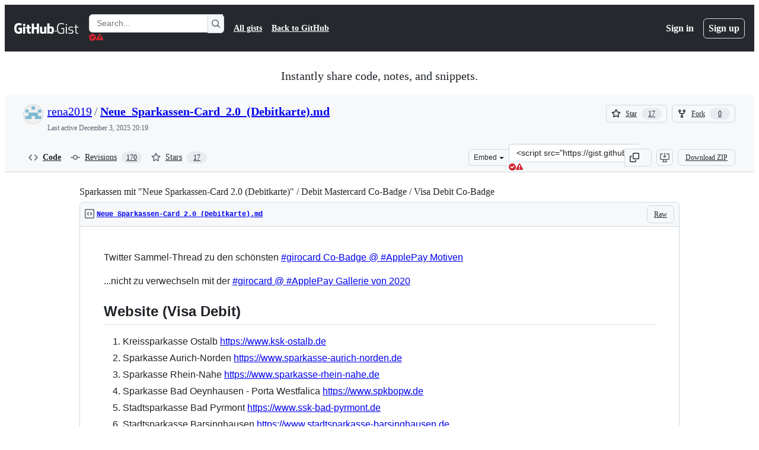

--- FILE ---
content_type: text/html; charset=utf-8
request_url: https://gist.github.com/rena2019/f7d1104300a51fbc59a437e2819cc685?permalink_comment_id=4616580
body_size: 37599
content:






<!DOCTYPE html>
<html
  lang="en"
  
  data-color-mode="auto" data-light-theme="light" data-dark-theme="dark"
  data-a11y-animated-images="system" data-a11y-link-underlines="true"
  
  >




  <head>
    <meta charset="utf-8">
  <link rel="dns-prefetch" href="https://github.githubassets.com">
  <link rel="dns-prefetch" href="https://avatars.githubusercontent.com">
  <link rel="dns-prefetch" href="https://github-cloud.s3.amazonaws.com">
  <link rel="dns-prefetch" href="https://user-images.githubusercontent.com/">
  <link rel="preconnect" href="https://github.githubassets.com" crossorigin>
  <link rel="preconnect" href="https://avatars.githubusercontent.com">

  

  <link crossorigin="anonymous" media="all" rel="stylesheet" href="https://github.githubassets.com/assets/light-dac525bbd821.css" /><link crossorigin="anonymous" media="all" rel="stylesheet" href="https://github.githubassets.com/assets/light_high_contrast-56ccf4057897.css" /><link crossorigin="anonymous" media="all" rel="stylesheet" href="https://github.githubassets.com/assets/dark-784387e86ac0.css" /><link crossorigin="anonymous" media="all" rel="stylesheet" href="https://github.githubassets.com/assets/dark_high_contrast-79bd5fd84a86.css" /><link data-color-theme="light" crossorigin="anonymous" media="all" rel="stylesheet" data-href="https://github.githubassets.com/assets/light-dac525bbd821.css" /><link data-color-theme="light_high_contrast" crossorigin="anonymous" media="all" rel="stylesheet" data-href="https://github.githubassets.com/assets/light_high_contrast-56ccf4057897.css" /><link data-color-theme="light_colorblind" crossorigin="anonymous" media="all" rel="stylesheet" data-href="https://github.githubassets.com/assets/light_colorblind-0e24752a7d2b.css" /><link data-color-theme="light_colorblind_high_contrast" crossorigin="anonymous" media="all" rel="stylesheet" data-href="https://github.githubassets.com/assets/light_colorblind_high_contrast-412af2517363.css" /><link data-color-theme="light_tritanopia" crossorigin="anonymous" media="all" rel="stylesheet" data-href="https://github.githubassets.com/assets/light_tritanopia-6186e83663dc.css" /><link data-color-theme="light_tritanopia_high_contrast" crossorigin="anonymous" media="all" rel="stylesheet" data-href="https://github.githubassets.com/assets/light_tritanopia_high_contrast-9d33c7aea2e7.css" /><link data-color-theme="dark" crossorigin="anonymous" media="all" rel="stylesheet" data-href="https://github.githubassets.com/assets/dark-784387e86ac0.css" /><link data-color-theme="dark_high_contrast" crossorigin="anonymous" media="all" rel="stylesheet" data-href="https://github.githubassets.com/assets/dark_high_contrast-79bd5fd84a86.css" /><link data-color-theme="dark_colorblind" crossorigin="anonymous" media="all" rel="stylesheet" data-href="https://github.githubassets.com/assets/dark_colorblind-75db11311555.css" /><link data-color-theme="dark_colorblind_high_contrast" crossorigin="anonymous" media="all" rel="stylesheet" data-href="https://github.githubassets.com/assets/dark_colorblind_high_contrast-f2c1045899a2.css" /><link data-color-theme="dark_tritanopia" crossorigin="anonymous" media="all" rel="stylesheet" data-href="https://github.githubassets.com/assets/dark_tritanopia-f46d293c6ff3.css" /><link data-color-theme="dark_tritanopia_high_contrast" crossorigin="anonymous" media="all" rel="stylesheet" data-href="https://github.githubassets.com/assets/dark_tritanopia_high_contrast-e4b5684db29d.css" /><link data-color-theme="dark_dimmed" crossorigin="anonymous" media="all" rel="stylesheet" data-href="https://github.githubassets.com/assets/dark_dimmed-72c58078e707.css" /><link data-color-theme="dark_dimmed_high_contrast" crossorigin="anonymous" media="all" rel="stylesheet" data-href="https://github.githubassets.com/assets/dark_dimmed_high_contrast-956cb5dfcb85.css" />

  <style type="text/css">
    :root {
      --tab-size-preference: 4;
    }

    pre, code {
      tab-size: var(--tab-size-preference);
    }
  </style>

    <link crossorigin="anonymous" media="all" rel="stylesheet" href="https://github.githubassets.com/assets/primer-primitives-c37d781e2da5.css" />
    <link crossorigin="anonymous" media="all" rel="stylesheet" href="https://github.githubassets.com/assets/primer-dc3bfaf4b78e.css" />
    <link crossorigin="anonymous" media="all" rel="stylesheet" href="https://github.githubassets.com/assets/global-14019852d837.css" />
    <link crossorigin="anonymous" media="all" rel="stylesheet" href="https://github.githubassets.com/assets/github-6d0965b43add.css" />
  

  

  <script type="application/json" id="client-env">{"locale":"en","featureFlags":["a11y_status_checks_ruleset","action_yml_language_service","actions_custom_images_public_preview_visibility","actions_custom_images_storage_billing_ui_visibility","actions_enable_snapshot_keyword","actions_image_version_event","actions_workflow_language_service","alternate_user_config_repo","api_insights_show_missing_data_banner","arianotify_comprehensive_migration","codespaces_prebuild_region_target_update","coding_agent_model_selection","contentful_lp_footnotes","copilot_3p_agent_hovercards","copilot_agent_cli_public_preview","copilot_agent_sessions_alive_updates","copilot_agent_task_list_v2","copilot_agent_tasks_btn_code_nav","copilot_agent_tasks_btn_code_view","copilot_agent_tasks_btn_code_view_lines","copilot_agent_tasks_btn_repo","copilot_api_agentic_issue_marshal_yaml","copilot_chat_agents_empty_state","copilot_chat_attach_multiple_images","copilot_chat_clear_model_selection_for_default_change","copilot_chat_file_redirect","copilot_chat_input_commands","copilot_chat_opening_thread_switch","copilot_chat_reduce_quota_checks","copilot_chat_search_bar_redirect","copilot_chat_selection_attachments","copilot_chat_vision_in_claude","copilot_chat_vision_preview_gate","copilot_coding_agent_task_response","copilot_custom_copilots","copilot_custom_copilots_feature_preview","copilot_duplicate_thread","copilot_extensions_hide_in_dotcom_chat","copilot_extensions_removal_on_marketplace","copilot_features_raycast_logo","copilot_file_block_ref_matching","copilot_ftp_hyperspace_upgrade_prompt","copilot_icebreakers_experiment_dashboard","copilot_icebreakers_experiment_hyperspace","copilot_immersive_generate_thread_name_async","copilot_immersive_job_result_preview","copilot_immersive_structured_model_picker","copilot_immersive_task_hyperlinking","copilot_immersive_task_within_chat_thread","copilot_org_policy_page_focus_mode","copilot_redirect_header_button_to_agents","copilot_security_alert_assignee_options","copilot_share_active_subthread","copilot_spaces_ga","copilot_spaces_individual_policies_ga","copilot_spaces_public_access_to_user_owned_spaces","copilot_spark_empty_state","copilot_spark_handle_nil_friendly_name","copilot_stable_conversation_view","copilot_swe_agent_progress_commands","copilot_swe_agent_use_subagents","copilot_unconfigured_is_inherited","custom_properties_split_properties_editing_page","dashboard_lists_max_age_filter","dashboard_universe_2025_feedback_dialog","dom_node_counts","enterprise_ai_controls","failbot_report_error_react_apps_on_page","flex_cta_groups_mvp","global_nav_react","global_nav_react_feature_preview","global_nav_react_teams_settings_page","hyperspace_2025_logged_out_batch_1","initial_per_page_pagination_updates","issue_fields_global_search","issue_fields_report_usage","issue_fields_timeline_events","issues_cache_operation_timeout","issues_cca_assign_actor_with_agent","issues_expanded_file_types","issues_lazy_load_comment_box_suggestions","issues_preheating_dependency_issues","issues_preheating_issue_row","issues_preheating_memex","issues_preheating_parent_issue","issues_preheating_secondary","issues_preheating_sub_issues","issues_preheating_timeline_issues","issues_react_bots_timeline_pagination","issues_react_chrome_container_query_fix","issues_react_client_side_caching_analytics","issues_react_client_side_caching_cb","issues_react_extended_preheat_analytics","issues_react_hot_cache","issues_react_prohibit_title_fallback","issues_react_safari_scroll_preservation","issues_react_turbo_cache_navigation","issues_react_use_turbo_for_cross_repo_navigation","issues_report_sidebar_interactions","lifecycle_label_name_updates","marketing_pages_search_explore_provider","memex_default_issue_create_repository","memex_display_button_config_menu","memex_grouped_by_edit_route","memex_live_update_hovercard","memex_mwl_filter_field_delimiter","mission_control_retry_on_401","mission_control_use_body_html","open_agent_session_in_vscode_insiders","open_agent_session_in_vscode_stable","primer_react_css_has_selector_perf","projects_assignee_max_limit","prs_conversations_react_split","pull_request_files_changed_opt_out_notice","pull_request_files_virtualization_containment","react_compiler_sso","react_quality_profiling","report_hydro_web_vitals","repos_insights_remove_new_url","ruleset_deletion_confirmation","sample_network_conn_type","site_calculator_actions_2025","site_features_copilot_universe","site_homepage_collaborate_video","spark_prompt_secret_scanning","spark_server_connection_status","swe_agent_member_requests","viewscreen_sandbox","webp_support","workbench_store_readonly"],"copilotApiOverrideUrl":"https://api.githubcopilot.com"}</script>
<script crossorigin="anonymous" type="application/javascript" src="https://github.githubassets.com/assets/high-contrast-cookie-ff2c933fbe48.js"></script>
<script crossorigin="anonymous" type="application/javascript" src="https://github.githubassets.com/assets/wp-runtime-577542c47b5d.js" defer="defer"></script>
<script crossorigin="anonymous" type="application/javascript" src="https://github.githubassets.com/assets/6488-de87864e6818.js" defer="defer"></script>
<script crossorigin="anonymous" type="application/javascript" src="https://github.githubassets.com/assets/78298-e2b301acbc0e.js" defer="defer"></script>
<script crossorigin="anonymous" type="application/javascript" src="https://github.githubassets.com/assets/82075-fd36cf520df4.js" defer="defer"></script>
<script crossorigin="anonymous" type="application/javascript" src="https://github.githubassets.com/assets/environment-112a4ebf88e5.js" defer="defer"></script>
<script crossorigin="anonymous" type="application/javascript" src="https://github.githubassets.com/assets/97068-2c8e697c6e8c.js" defer="defer"></script>
<script crossorigin="anonymous" type="application/javascript" src="https://github.githubassets.com/assets/43784-4652ae97a661.js" defer="defer"></script>
<script crossorigin="anonymous" type="application/javascript" src="https://github.githubassets.com/assets/4712-6fc930a63a4b.js" defer="defer"></script>
<script crossorigin="anonymous" type="application/javascript" src="https://github.githubassets.com/assets/81028-4fa90b716172.js" defer="defer"></script>
<script crossorigin="anonymous" type="application/javascript" src="https://github.githubassets.com/assets/74911-498f12492577.js" defer="defer"></script>
<script crossorigin="anonymous" type="application/javascript" src="https://github.githubassets.com/assets/91853-448038d8f9ef.js" defer="defer"></script>
<script crossorigin="anonymous" type="application/javascript" src="https://github.githubassets.com/assets/78143-31968346cf4c.js" defer="defer"></script>
<script crossorigin="anonymous" type="application/javascript" src="https://github.githubassets.com/assets/78954-eeadcb8a29db.js" defer="defer"></script>
<script crossorigin="anonymous" type="application/javascript" src="https://github.githubassets.com/assets/github-elements-0fb6acf0f24b.js" defer="defer"></script>
<script crossorigin="anonymous" type="application/javascript" src="https://github.githubassets.com/assets/element-registry-4034654e60ba.js" defer="defer"></script>
<script crossorigin="anonymous" type="application/javascript" src="https://github.githubassets.com/assets/react-core-b53e33f6993e.js" defer="defer"></script>
<script crossorigin="anonymous" type="application/javascript" src="https://github.githubassets.com/assets/react-lib-b492ee0e2c35.js" defer="defer"></script>
<script crossorigin="anonymous" type="application/javascript" src="https://github.githubassets.com/assets/90780-1a0f3d593ff0.js" defer="defer"></script>
<script crossorigin="anonymous" type="application/javascript" src="https://github.githubassets.com/assets/28546-ee41c9313871.js" defer="defer"></script>
<script crossorigin="anonymous" type="application/javascript" src="https://github.githubassets.com/assets/17688-a9e16fb5ed13.js" defer="defer"></script>
<script crossorigin="anonymous" type="application/javascript" src="https://github.githubassets.com/assets/15938-1bc2c363d5ed.js" defer="defer"></script>
<script crossorigin="anonymous" type="application/javascript" src="https://github.githubassets.com/assets/70191-36bdeb9f5eb6.js" defer="defer"></script>
<script crossorigin="anonymous" type="application/javascript" src="https://github.githubassets.com/assets/7332-5ea4ccf72018.js" defer="defer"></script>
<script crossorigin="anonymous" type="application/javascript" src="https://github.githubassets.com/assets/66721-c03c0d8e4fbe.js" defer="defer"></script>
<script crossorigin="anonymous" type="application/javascript" src="https://github.githubassets.com/assets/89708-97b7bb596019.js" defer="defer"></script>
<script crossorigin="anonymous" type="application/javascript" src="https://github.githubassets.com/assets/51519-08058b4d6d41.js" defer="defer"></script>
<script crossorigin="anonymous" type="application/javascript" src="https://github.githubassets.com/assets/2608-450177e3aea5.js" defer="defer"></script>
<script crossorigin="anonymous" type="application/javascript" src="https://github.githubassets.com/assets/96384-94f4e11ad43a.js" defer="defer"></script>
<script crossorigin="anonymous" type="application/javascript" src="https://github.githubassets.com/assets/19718-302da6273821.js" defer="defer"></script>
<script crossorigin="anonymous" type="application/javascript" src="https://github.githubassets.com/assets/behaviors-804bb824803d.js" defer="defer"></script>
<script crossorigin="anonymous" type="application/javascript" src="https://github.githubassets.com/assets/37911-8ca53539e04e.js" defer="defer"></script>
<script crossorigin="anonymous" type="application/javascript" src="https://github.githubassets.com/assets/notifications-global-09b60cb040de.js" defer="defer"></script>
  
  <script crossorigin="anonymous" type="application/javascript" src="https://github.githubassets.com/assets/5017-b9a13cdd0074.js" defer="defer"></script>
<script crossorigin="anonymous" type="application/javascript" src="https://github.githubassets.com/assets/55526-cc4799be07b0.js" defer="defer"></script>
<script crossorigin="anonymous" type="application/javascript" src="https://github.githubassets.com/assets/gist-940585d2de86.js" defer="defer"></script>


  <title>Sparkassen mit &quot;Neue Sparkassen-Card 2.0 (Debitkarte)&quot; / Debit Mastercard Co-Badge / Visa Debit Co-Badge · GitHub</title>



  <meta name="route-pattern" content="/:user_id/:gist_id(.:format)" data-turbo-transient>
  <meta name="route-controller" content="gists_gists" data-turbo-transient>
  <meta name="route-action" content="show" data-turbo-transient>
  <meta name="fetch-nonce" content="v2:f4d437c3-a0c1-6416-49c9-8454d014e83b">

    
  <meta name="current-catalog-service-hash" content="56253a530ab9027b25719525dcbe6007461a3202218f6f5dfce5a601c121cbcb">


  <meta name="request-id" content="BCC4:3F1336:6BD68B0:8AA0697:69768FE5" data-pjax-transient="true"/><meta name="html-safe-nonce" content="43770a64d5c23f2c5b238fa365c1277808720add184865e2c76960f14353b1f5" data-pjax-transient="true"/><meta name="visitor-payload" content="eyJyZWZlcnJlciI6IiIsInJlcXVlc3RfaWQiOiJCQ0M0OjNGMTMzNjo2QkQ2OEIwOjhBQTA2OTc6Njk3NjhGRTUiLCJ2aXNpdG9yX2lkIjoiNjI0Njk0NzU4MjA5ODQ0NDI2MSIsInJlZ2lvbl9lZGdlIjoiaWFkIiwicmVnaW9uX3JlbmRlciI6ImlhZCJ9" data-pjax-transient="true"/><meta name="visitor-hmac" content="ca3aec65973a545b1088c0eb71582d8e805fc146947772ffff08ae8e94249c5a" data-pjax-transient="true"/>




  <meta name="github-keyboard-shortcuts" content="copilot" data-turbo-transient="true" />
  

  <meta name="selected-link" value="gist_code" data-turbo-transient>
  <link rel="assets" href="https://github.githubassets.com/">

    <meta name="google-site-verification" content="Apib7-x98H0j5cPqHWwSMm6dNU4GmODRoqxLiDzdx9I">

<meta name="octolytics-url" content="https://collector.github.com/github/collect" />

  <meta name="analytics-location" content="/&lt;user-name&gt;/&lt;gist-id&gt;" data-turbo-transient="true" />

  




    <meta name="user-login" content="">

  

    <meta name="viewport" content="width=device-width">

    

      <meta name="description" content="Sparkassen mit &quot;Neue Sparkassen-Card 2.0 (Debitkarte)&quot; / Debit Mastercard Co-Badge / Visa Debit Co-Badge - Neue_Sparkassen-Card_2.0_(Debitkarte).md">

      <link rel="search" type="application/opensearchdescription+xml" href="/opensearch-gist.xml" title="Gist">

    <link rel="fluid-icon" href="https://gist.github.com/fluidicon.png" title="GitHub">
    <meta property="fb:app_id" content="1401488693436528">
    <meta name="apple-itunes-app" content="app-id=1477376905, app-argument=https://gist.github.com/rena2019/f7d1104300a51fbc59a437e2819cc685?permalink_comment_id=4616580" />

      <meta name="twitter:image" content="https://github.githubassets.com/assets/gist-og-image-54fd7dc0713e.png" /><meta name="twitter:site" content="@github" /><meta name="twitter:card" content="summary_large_image" /><meta name="twitter:title" content="Sparkassen mit &quot;Neue Sparkassen-Card 2.0 (Debitkarte)&quot; / Debit Mastercard Co-Badge / Visa Debit Co-Badge" /><meta name="twitter:description" content="Sparkassen mit &quot;Neue Sparkassen-Card 2.0 (Debitkarte)&quot; / Debit Mastercard Co-Badge / Visa Debit Co-Badge - Neue_Sparkassen-Card_2.0_(Debitkarte).md" />
  <meta property="og:image" content="https://github.githubassets.com/assets/gist-og-image-54fd7dc0713e.png" /><meta property="og:image:alt" content="Sparkassen mit &quot;Neue Sparkassen-Card 2.0 (Debitkarte)&quot; / Debit Mastercard Co-Badge / Visa Debit Co-Badge - Neue_Sparkassen-Card_2.0_(Debitkarte).md" /><meta property="og:site_name" content="Gist" /><meta property="og:type" content="article" /><meta property="og:title" content="Sparkassen mit &quot;Neue Sparkassen-Card 2.0 (Debitkarte)&quot; / Debit Mastercard Co-Badge / Visa Debit Co-Badge" /><meta property="og:url" content="https://gist.github.com/rena2019/f7d1104300a51fbc59a437e2819cc685" /><meta property="og:description" content="Sparkassen mit &quot;Neue Sparkassen-Card 2.0 (Debitkarte)&quot; / Debit Mastercard Co-Badge / Visa Debit Co-Badge - Neue_Sparkassen-Card_2.0_(Debitkarte).md" /><meta property="article:author" content="262588213843476" /><meta property="article:publisher" content="262588213843476" />
  




      <meta name="hostname" content="gist.github.com">



        <meta name="expected-hostname" content="gist.github.com">


  <meta http-equiv="x-pjax-version" content="53373cede734c52ce9e38e351c1ff552f395c72f06fc424e2736f65941659be6" data-turbo-track="reload">
  <meta http-equiv="x-pjax-csp-version" content="21a43568025709b66240454fc92d4f09335a96863f8ab1c46b4a07f6a5b67102" data-turbo-track="reload">
  <meta http-equiv="x-pjax-css-version" content="11db81fa29d9c0cc06e1edce1a65a9d290233af282800834cf371831e6dfea11" data-turbo-track="reload">
  <meta http-equiv="x-pjax-js-version" content="032152924a283b83384255d9489e7b93b54ba01da8d380b05ecd3953b3212411" data-turbo-track="reload">

  <meta name="turbo-cache-control" content="no-preview" data-turbo-transient="">

      <link href="/rena2019.atom" rel="alternate" title="atom" type="application/atom+xml">


  <link crossorigin="anonymous" media="all" rel="stylesheet" href="https://github.githubassets.com/assets/gist-8058c9745533.css" />




    <meta name="turbo-body-classes" content="logged-out env-production page-responsive">
  <meta name="disable-turbo" content="false">


  <meta name="browser-stats-url" content="https://api.github.com/_private/browser/stats">

  <meta name="browser-errors-url" content="https://api.github.com/_private/browser/errors">

  <meta name="release" content="5b577f6be6482e336e3c30e8daefa30144947b17">
  <meta name="ui-target" content="full">

  <link rel="mask-icon" href="https://github.githubassets.com/assets/pinned-octocat-093da3e6fa40.svg" color="#000000">
  <link rel="alternate icon" class="js-site-favicon" type="image/png" href="https://github.githubassets.com/favicons/favicon.png">
  <link rel="icon" class="js-site-favicon" type="image/svg+xml" href="https://github.githubassets.com/favicons/favicon.svg" data-base-href="https://github.githubassets.com/favicons/favicon">

<meta name="theme-color" content="#1e2327">
<meta name="color-scheme" content="light dark" />



  </head>

  <body class="logged-out env-production page-responsive" style="word-wrap: break-word;" >
    <div data-turbo-body class="logged-out env-production page-responsive" style="word-wrap: break-word;" >
      <div id="__primerPortalRoot__" role="region" style="z-index: 1000; position: absolute; width: 100%;" data-turbo-permanent></div>
      



    <div class="position-relative header-wrapper js-header-wrapper ">
      <a href="#start-of-content" data-skip-target-assigned="false" class="px-2 py-4 color-bg-accent-emphasis color-fg-on-emphasis show-on-focus js-skip-to-content">Skip to content</a>

      <span data-view-component="true" class="progress-pjax-loader Progress position-fixed width-full">
    <span style="width: 0%;" data-view-component="true" class="Progress-item progress-pjax-loader-bar left-0 top-0 color-bg-accent-emphasis"></span>
</span>      
      
      <link crossorigin="anonymous" media="all" rel="stylesheet" href="https://github.githubassets.com/assets/primer-react.272733bb6899c5359cf5.module.css" />
<link crossorigin="anonymous" media="all" rel="stylesheet" href="https://github.githubassets.com/assets/keyboard-shortcuts-dialog.29aaeaafa90f007c6f61.module.css" />

<react-partial
  partial-name="keyboard-shortcuts-dialog"
  data-ssr="false"
  data-attempted-ssr="false"
  data-react-profiling="true"
>
  
  <script type="application/json" data-target="react-partial.embeddedData">{"props":{"docsUrl":"https://docs.github.com/get-started/accessibility/keyboard-shortcuts"}}</script>
  <div data-target="react-partial.reactRoot"></div>
</react-partial>





      

            <div class="Header js-details-container Details flex-wrap flex-md-nowrap p-responsive" role="banner" >
  <div class="Header-item d-none d-md-flex">
    <a class="Header-link" data-hotkey="g d" aria-label="Gist Homepage " style="--focus-outlineColor: #fff;" href="/">
  <svg aria-hidden="true" height="24" viewBox="0 0 24 24" version="1.1" width="24" data-view-component="true" class="octicon octicon-mark-github v-align-middle d-inline-block d-md-none">
    <path d="M12 1C5.923 1 1 5.923 1 12c0 4.867 3.149 8.979 7.521 10.436.55.096.756-.233.756-.522 0-.262-.013-1.128-.013-2.049-2.764.509-3.479-.674-3.699-1.292-.124-.317-.66-1.293-1.127-1.554-.385-.207-.936-.715-.014-.729.866-.014 1.485.797 1.691 1.128.99 1.663 2.571 1.196 3.204.907.096-.715.385-1.196.701-1.471-2.448-.275-5.005-1.224-5.005-5.432 0-1.196.426-2.186 1.128-2.956-.111-.275-.496-1.402.11-2.915 0 0 .921-.288 3.024 1.128a10.193 10.193 0 0 1 2.75-.371c.936 0 1.871.123 2.75.371 2.104-1.43 3.025-1.128 3.025-1.128.605 1.513.221 2.64.111 2.915.701.77 1.127 1.747 1.127 2.956 0 4.222-2.571 5.157-5.019 5.432.399.344.743 1.004.743 2.035 0 1.471-.014 2.654-.014 3.025 0 .289.206.632.756.522C19.851 20.979 23 16.854 23 12c0-6.077-4.922-11-11-11Z"></path>
</svg>
  <svg aria-hidden="true" height="24" viewBox="0 0 68 24" version="1.1" width="68" data-view-component="true" class="octicon octicon-logo-github v-align-middle d-none d-md-inline-block">
    <path d="M27.8 17.908h-.03c.013 0 .022.014.035.017l.01-.002-.016-.015Zm.005.017c-.14.001-.49.073-.861.073-1.17 0-1.575-.536-1.575-1.234v-4.652h2.385c.135 0 .24-.12.24-.283V9.302c0-.133-.12-.252-.24-.252H25.37V5.913c0-.119-.075-.193-.21-.193h-3.24c-.136 0-.21.074-.21.193V9.14s-1.636.401-1.741.416a.255.255 0 0 0-.195.253v2.021c0 .164.12.282.255.282h1.665v4.876c0 3.627 2.55 3.998 4.29 3.998.796 0 1.756-.252 1.906-.327.09-.03.135-.134.135-.238v-2.23a.264.264 0 0 0-.219-.265Zm35.549-3.272c0-2.69-1.095-3.047-2.25-2.928-.9.06-1.62.505-1.62.505v5.232s.735.506 1.83.536c1.545.044 2.04-.506 2.04-3.345ZM67 14.415c0 5.099-1.665 6.555-4.576 6.555-2.46 0-3.78-1.233-3.78-1.233s-.06.683-.135.773c-.045.089-.12.118-.21.118h-2.22c-.15 0-.286-.119-.286-.252l.03-16.514a.26.26 0 0 1 .255-.252h3.196a.26.26 0 0 1 .255.252v5.604s1.23-.788 3.03-.788l-.015-.03c1.8 0 4.456.67 4.456 5.767ZM53.918 9.05h-3.15c-.165 0-.255.119-.255.282v8.086s-.826.58-1.95.58c-1.126 0-1.456-.506-1.456-1.62v-7.06a.262.262 0 0 0-.255-.254h-3.21a.262.262 0 0 0-.256.253v7.596c0 3.27 1.846 4.087 4.381 4.087 2.085 0 3.78-1.145 3.78-1.145s.076.58.12.67c.03.074.136.133.24.133h2.011a.243.243 0 0 0 .255-.253l.03-11.103c0-.133-.12-.252-.285-.252Zm-35.556-.015h-3.195c-.135 0-.255.134-.255.297v10.91c0 .297.195.401.45.401h2.88c.3 0 .375-.134.375-.401V9.287a.262.262 0 0 0-.255-.252ZM16.787 4.01c-1.155 0-2.07.907-2.07 2.051 0 1.145.915 2.051 2.07 2.051a2.04 2.04 0 0 0 2.04-2.05 2.04 2.04 0 0 0-2.04-2.052Zm24.74-.372H38.36a.262.262 0 0 0-.255.253v6.08H33.14v-6.08a.262.262 0 0 0-.255-.253h-3.196a.262.262 0 0 0-.255.253v16.514c0 .133.135.252.255.252h3.196a.262.262 0 0 0 .255-.253v-7.06h4.966l-.03 7.06c0 .134.12.253.255.253h3.195a.262.262 0 0 0 .255-.253V3.892a.262.262 0 0 0-.255-.253Zm-28.31 7.313v8.532c0 .06-.015.163-.09.193 0 0-1.875 1.323-4.966 1.323C4.426 21 0 19.84 0 12.2S3.87 2.986 7.651 3c3.27 0 4.59.728 4.8.862.06.075.09.134.09.208l-.63 2.646c0 .134-.134.297-.3.253-.54-.164-1.35-.49-3.255-.49-2.205 0-4.575.623-4.575 5.543s2.25 5.5 3.87 5.5c1.38 0 1.875-.164 1.875-.164V13.94H7.321c-.165 0-.285-.12-.285-.253v-2.735c0-.134.12-.252.285-.252h5.61c.166 0 .286.118.286.252Z"></path>
</svg>
  <svg aria-hidden="true" height="24" viewBox="0 0 38 24" version="1.1" width="38" data-view-component="true" class="octicon octicon-logo-gist v-align-middle d-none d-md-inline-block">
    <path d="M7.05 13.095v-1.5h5.28v8.535c-1.17.555-2.925.96-5.385.96C1.665 21.09 0 17.055 0 12.045S1.695 3 6.945 3c2.43 0 3.96.495 4.92.99v1.575c-1.83-.75-3-1.095-4.92-1.095-3.855 0-5.22 3.315-5.22 7.59s1.365 7.575 5.205 7.575c1.335 0 2.97-.105 3.795-.51v-6.03H7.05Zm16.47 1.035h.045c3.33.3 4.125 1.425 4.125 3.345 0 1.815-1.14 3.615-4.71 3.615-1.125 0-2.745-.285-3.495-.585v-1.41c.705.255 1.83.54 3.495.54 2.43 0 3.09-1.035 3.09-2.13 0-1.065-.33-1.815-2.655-2.01-3.39-.3-4.095-1.5-4.095-3.12 0-1.665 1.08-3.465 4.38-3.465 1.095 0 2.34.135 3.375.585v1.41c-.915-.3-1.83-.54-3.405-.54-2.325 0-2.82.855-2.82 2.01 0 1.035.42 1.56 2.67 1.755Zm12.87-4.995v1.275h-3.63v7.305c0 1.425.795 2.01 2.25 2.01.3 0 .63 0 .915-.045v1.335c-.255.045-.75.075-1.035.075-1.965 0-3.75-.9-3.75-3.195v-7.5H28.8v-.72l2.34-.66V5.85l1.62-.465v3.75h3.63ZM16.635 9.09v9.615c0 .81.285 1.05 1.005 1.05v1.335c-1.71 0-2.58-.705-2.58-2.58V9.09h1.575Zm.375-3.495c0 .66-.51 1.17-1.17 1.17a1.14 1.14 0 0 1-1.155-1.17c0-.66.48-1.17 1.155-1.17s1.17.51 1.17 1.17Z"></path>
</svg>
</a>


  </div>

  <div class="Header-item d-md-none">
      <button aria-label="Toggle navigation" aria-expanded="false" type="button" data-view-component="true" class="Header-link js-details-target btn-link">    <svg aria-hidden="true" height="24" viewBox="0 0 24 24" version="1.1" width="24" data-view-component="true" class="octicon octicon-three-bars">
    <path d="M3.75 5.25a.75.75 0 0 0 0 1.5h16.5a.75.75 0 0 0 0-1.5H3.75Zm0 6a.75.75 0 0 0 0 1.5h16.5a.75.75 0 0 0 0-1.5H3.75Zm0 6a.75.75 0 0 0 0 1.5h16.5a.75.75 0 0 0 0-1.5H3.75Z"></path>
</svg>
</button>  </div>

  <div class="Header-item Header-item--full js-site-search flex-column flex-md-row width-full flex-order-2 flex-md-order-none mr-0 mr-md-3 mt-3 mt-md-0 Details-content--hidden-not-important d-md-flex">
      <div class="header-search flex-self-stretch flex-md-self-auto mr-0 mr-md-3 mb-3 mb-md-0">
  <!-- '"` --><!-- </textarea></xmp> --></option></form><form data-turbo="false" action="/search" accept-charset="UTF-8" method="get">
    <div class="d-flex">
        <primer-text-field class="FormControl width-full FormControl--fullWidth">
      <label class="sr-only FormControl-label" for="q">
        Search Gists
</label>    
  <div class="FormControl-input-wrap">
    
      <input placeholder="Search..." aria-describedby="validation-98d12f19-d62a-4488-b5a1-285970defdb3" data-target="primer-text-field.inputElement " class="form-control FormControl-input FormControl-medium rounded-right-0" type="text" name="q" id="q" />
</div>
      <div class="FormControl-inlineValidation" id="validation-98d12f19-d62a-4488-b5a1-285970defdb3" hidden="hidden">
  <span class="FormControl-inlineValidation--visual" data-target="primer-text-field.validationSuccessIcon" hidden><svg aria-hidden="true" height="12" viewBox="0 0 12 12" version="1.1" width="12" data-view-component="true" class="octicon octicon-check-circle-fill">
    <path d="M6 0a6 6 0 1 1 0 12A6 6 0 0 1 6 0Zm-.705 8.737L9.63 4.403 8.392 3.166 5.295 6.263l-1.7-1.702L2.356 5.8l2.938 2.938Z"></path>
</svg></span>
  <span class=" FormControl-inlineValidation--visual" data-target="primer-text-field.validationErrorIcon"><svg aria-hidden="true" height="12" viewBox="0 0 12 12" version="1.1" width="12" data-view-component="true" class="octicon octicon-alert-fill">
    <path d="M4.855.708c.5-.896 1.79-.896 2.29 0l4.675 8.351a1.312 1.312 0 0 1-1.146 1.954H1.33A1.313 1.313 0 0 1 .183 9.058ZM7 7V3H5v4Zm-1 3a1 1 0 1 0 0-2 1 1 0 0 0 0 2Z"></path>
</svg></span>
  <span></span>
</div>
    
</primer-text-field>
      <button id="icon-button-2c095c87-fd65-4289-8829-cfa4ff70a28d" aria-labelledby="tooltip-e4faf5d1-1589-495e-8b9d-73d522416480" type="submit" data-view-component="true" class="Button Button--iconOnly Button--secondary Button--medium rounded-left-0">  <svg aria-hidden="true" height="16" viewBox="0 0 16 16" version="1.1" width="16" data-view-component="true" class="octicon octicon-search Button-visual">
    <path d="M10.68 11.74a6 6 0 0 1-7.922-8.982 6 6 0 0 1 8.982 7.922l3.04 3.04a.749.749 0 0 1-.326 1.275.749.749 0 0 1-.734-.215ZM11.5 7a4.499 4.499 0 1 0-8.997 0A4.499 4.499 0 0 0 11.5 7Z"></path>
</svg>
</button><tool-tip id="tooltip-e4faf5d1-1589-495e-8b9d-73d522416480" for="icon-button-2c095c87-fd65-4289-8829-cfa4ff70a28d" popover="manual" data-direction="s" data-type="label" data-view-component="true" class="sr-only position-absolute">Search Gists</tool-tip>

    </div>
</form></div>


    <nav aria-label="Global" class="d-flex flex-column flex-md-row flex-self-stretch flex-md-self-auto">
  <a class="Header-link mr-0 mr-md-3 py-2 py-md-0 border-top border-md-top-0 border-white-fade" data-ga-click="Header, go to all gists, text:all gists" href="/discover">All gists</a>

  <a class="Header-link mr-0 mr-md-3 py-2 py-md-0 border-top border-md-top-0 border-white-fade" data-ga-click="Header, go to GitHub, text:Back to GitHub" href="https://github.com">Back to GitHub</a>

    <a class="Header-link d-block d-md-none mr-0 mr-md-3 py-2 py-md-0 border-top border-md-top-0 border-white-fade" data-ga-click="Header, sign in" data-hydro-click="{&quot;event_type&quot;:&quot;authentication.click&quot;,&quot;payload&quot;:{&quot;location_in_page&quot;:&quot;gist header&quot;,&quot;repository_id&quot;:null,&quot;auth_type&quot;:&quot;LOG_IN&quot;,&quot;originating_url&quot;:&quot;https://gist.github.com/rena2019/f7d1104300a51fbc59a437e2819cc685?permalink_comment_id=4616580&quot;,&quot;user_id&quot;:null}}" data-hydro-click-hmac="c5d7b0d4493efc096337de11523149c90df500a2fe40c59900abe46af149b613" href="https://gist.github.com/auth/github?return_to=https%3A%2F%2Fgist.github.com%2Frena2019%2Ff7d1104300a51fbc59a437e2819cc685%3Fpermalink_comment_id%3D4616580">
      Sign in
</a>
      <a class="Header-link d-block d-md-none mr-0 mr-md-3 py-2 py-md-0 border-top border-md-top-0 border-white-fade" data-ga-click="Header, sign up" data-hydro-click="{&quot;event_type&quot;:&quot;authentication.click&quot;,&quot;payload&quot;:{&quot;location_in_page&quot;:&quot;gist header&quot;,&quot;repository_id&quot;:null,&quot;auth_type&quot;:&quot;SIGN_UP&quot;,&quot;originating_url&quot;:&quot;https://gist.github.com/rena2019/f7d1104300a51fbc59a437e2819cc685?permalink_comment_id=4616580&quot;,&quot;user_id&quot;:null}}" data-hydro-click-hmac="41277126fc86b8157dd51f538fb8c0b9e687330e13818b94b0b9b3363ac6b16b" href="/join?return_to=https%3A%2F%2Fgist.github.com%2Frena2019%2Ff7d1104300a51fbc59a437e2819cc685%3Fpermalink_comment_id%3D4616580&amp;source=header-gist">
        Sign up
</a></nav>

  </div>

  <div class="Header-item Header-item--full flex-justify-center d-md-none position-relative">
    <a class="Header-link" data-hotkey="g d" aria-label="Gist Homepage " style="--focus-outlineColor: #fff;" href="/">
  <svg aria-hidden="true" height="24" viewBox="0 0 24 24" version="1.1" width="24" data-view-component="true" class="octicon octicon-mark-github v-align-middle d-inline-block d-md-none">
    <path d="M12 1C5.923 1 1 5.923 1 12c0 4.867 3.149 8.979 7.521 10.436.55.096.756-.233.756-.522 0-.262-.013-1.128-.013-2.049-2.764.509-3.479-.674-3.699-1.292-.124-.317-.66-1.293-1.127-1.554-.385-.207-.936-.715-.014-.729.866-.014 1.485.797 1.691 1.128.99 1.663 2.571 1.196 3.204.907.096-.715.385-1.196.701-1.471-2.448-.275-5.005-1.224-5.005-5.432 0-1.196.426-2.186 1.128-2.956-.111-.275-.496-1.402.11-2.915 0 0 .921-.288 3.024 1.128a10.193 10.193 0 0 1 2.75-.371c.936 0 1.871.123 2.75.371 2.104-1.43 3.025-1.128 3.025-1.128.605 1.513.221 2.64.111 2.915.701.77 1.127 1.747 1.127 2.956 0 4.222-2.571 5.157-5.019 5.432.399.344.743 1.004.743 2.035 0 1.471-.014 2.654-.014 3.025 0 .289.206.632.756.522C19.851 20.979 23 16.854 23 12c0-6.077-4.922-11-11-11Z"></path>
</svg>
  <svg aria-hidden="true" height="24" viewBox="0 0 68 24" version="1.1" width="68" data-view-component="true" class="octicon octicon-logo-github v-align-middle d-none d-md-inline-block">
    <path d="M27.8 17.908h-.03c.013 0 .022.014.035.017l.01-.002-.016-.015Zm.005.017c-.14.001-.49.073-.861.073-1.17 0-1.575-.536-1.575-1.234v-4.652h2.385c.135 0 .24-.12.24-.283V9.302c0-.133-.12-.252-.24-.252H25.37V5.913c0-.119-.075-.193-.21-.193h-3.24c-.136 0-.21.074-.21.193V9.14s-1.636.401-1.741.416a.255.255 0 0 0-.195.253v2.021c0 .164.12.282.255.282h1.665v4.876c0 3.627 2.55 3.998 4.29 3.998.796 0 1.756-.252 1.906-.327.09-.03.135-.134.135-.238v-2.23a.264.264 0 0 0-.219-.265Zm35.549-3.272c0-2.69-1.095-3.047-2.25-2.928-.9.06-1.62.505-1.62.505v5.232s.735.506 1.83.536c1.545.044 2.04-.506 2.04-3.345ZM67 14.415c0 5.099-1.665 6.555-4.576 6.555-2.46 0-3.78-1.233-3.78-1.233s-.06.683-.135.773c-.045.089-.12.118-.21.118h-2.22c-.15 0-.286-.119-.286-.252l.03-16.514a.26.26 0 0 1 .255-.252h3.196a.26.26 0 0 1 .255.252v5.604s1.23-.788 3.03-.788l-.015-.03c1.8 0 4.456.67 4.456 5.767ZM53.918 9.05h-3.15c-.165 0-.255.119-.255.282v8.086s-.826.58-1.95.58c-1.126 0-1.456-.506-1.456-1.62v-7.06a.262.262 0 0 0-.255-.254h-3.21a.262.262 0 0 0-.256.253v7.596c0 3.27 1.846 4.087 4.381 4.087 2.085 0 3.78-1.145 3.78-1.145s.076.58.12.67c.03.074.136.133.24.133h2.011a.243.243 0 0 0 .255-.253l.03-11.103c0-.133-.12-.252-.285-.252Zm-35.556-.015h-3.195c-.135 0-.255.134-.255.297v10.91c0 .297.195.401.45.401h2.88c.3 0 .375-.134.375-.401V9.287a.262.262 0 0 0-.255-.252ZM16.787 4.01c-1.155 0-2.07.907-2.07 2.051 0 1.145.915 2.051 2.07 2.051a2.04 2.04 0 0 0 2.04-2.05 2.04 2.04 0 0 0-2.04-2.052Zm24.74-.372H38.36a.262.262 0 0 0-.255.253v6.08H33.14v-6.08a.262.262 0 0 0-.255-.253h-3.196a.262.262 0 0 0-.255.253v16.514c0 .133.135.252.255.252h3.196a.262.262 0 0 0 .255-.253v-7.06h4.966l-.03 7.06c0 .134.12.253.255.253h3.195a.262.262 0 0 0 .255-.253V3.892a.262.262 0 0 0-.255-.253Zm-28.31 7.313v8.532c0 .06-.015.163-.09.193 0 0-1.875 1.323-4.966 1.323C4.426 21 0 19.84 0 12.2S3.87 2.986 7.651 3c3.27 0 4.59.728 4.8.862.06.075.09.134.09.208l-.63 2.646c0 .134-.134.297-.3.253-.54-.164-1.35-.49-3.255-.49-2.205 0-4.575.623-4.575 5.543s2.25 5.5 3.87 5.5c1.38 0 1.875-.164 1.875-.164V13.94H7.321c-.165 0-.285-.12-.285-.253v-2.735c0-.134.12-.252.285-.252h5.61c.166 0 .286.118.286.252Z"></path>
</svg>
  <svg aria-hidden="true" height="24" viewBox="0 0 38 24" version="1.1" width="38" data-view-component="true" class="octicon octicon-logo-gist v-align-middle d-none d-md-inline-block">
    <path d="M7.05 13.095v-1.5h5.28v8.535c-1.17.555-2.925.96-5.385.96C1.665 21.09 0 17.055 0 12.045S1.695 3 6.945 3c2.43 0 3.96.495 4.92.99v1.575c-1.83-.75-3-1.095-4.92-1.095-3.855 0-5.22 3.315-5.22 7.59s1.365 7.575 5.205 7.575c1.335 0 2.97-.105 3.795-.51v-6.03H7.05Zm16.47 1.035h.045c3.33.3 4.125 1.425 4.125 3.345 0 1.815-1.14 3.615-4.71 3.615-1.125 0-2.745-.285-3.495-.585v-1.41c.705.255 1.83.54 3.495.54 2.43 0 3.09-1.035 3.09-2.13 0-1.065-.33-1.815-2.655-2.01-3.39-.3-4.095-1.5-4.095-3.12 0-1.665 1.08-3.465 4.38-3.465 1.095 0 2.34.135 3.375.585v1.41c-.915-.3-1.83-.54-3.405-.54-2.325 0-2.82.855-2.82 2.01 0 1.035.42 1.56 2.67 1.755Zm12.87-4.995v1.275h-3.63v7.305c0 1.425.795 2.01 2.25 2.01.3 0 .63 0 .915-.045v1.335c-.255.045-.75.075-1.035.075-1.965 0-3.75-.9-3.75-3.195v-7.5H28.8v-.72l2.34-.66V5.85l1.62-.465v3.75h3.63ZM16.635 9.09v9.615c0 .81.285 1.05 1.005 1.05v1.335c-1.71 0-2.58-.705-2.58-2.58V9.09h1.575Zm.375-3.495c0 .66-.51 1.17-1.17 1.17a1.14 1.14 0 0 1-1.155-1.17c0-.66.48-1.17 1.155-1.17s1.17.51 1.17 1.17Z"></path>
</svg>
</a>


  </div>

    <div class="Header-item f4 mr-0" role="navigation" aria-label="Sign in or sign up">
      <a class="Header-link no-underline mr-3" data-ga-click="Header, sign in" data-hydro-click="{&quot;event_type&quot;:&quot;authentication.click&quot;,&quot;payload&quot;:{&quot;location_in_page&quot;:&quot;gist header&quot;,&quot;repository_id&quot;:null,&quot;auth_type&quot;:&quot;LOG_IN&quot;,&quot;originating_url&quot;:&quot;https://gist.github.com/rena2019/f7d1104300a51fbc59a437e2819cc685?permalink_comment_id=4616580&quot;,&quot;user_id&quot;:null}}" data-hydro-click-hmac="c5d7b0d4493efc096337de11523149c90df500a2fe40c59900abe46af149b613" href="https://gist.github.com/auth/github?return_to=https%3A%2F%2Fgist.github.com%2Frena2019%2Ff7d1104300a51fbc59a437e2819cc685%3Fpermalink_comment_id%3D4616580">
        Sign&nbsp;in
</a>        <a class="Header-link d-inline-block no-underline border color-border-default rounded px-2 py-1" data-ga-click="Header, sign up" data-hydro-click="{&quot;event_type&quot;:&quot;authentication.click&quot;,&quot;payload&quot;:{&quot;location_in_page&quot;:&quot;gist header&quot;,&quot;repository_id&quot;:null,&quot;auth_type&quot;:&quot;SIGN_UP&quot;,&quot;originating_url&quot;:&quot;https://gist.github.com/rena2019/f7d1104300a51fbc59a437e2819cc685?permalink_comment_id=4616580&quot;,&quot;user_id&quot;:null}}" data-hydro-click-hmac="41277126fc86b8157dd51f538fb8c0b9e687330e13818b94b0b9b3363ac6b16b" href="/join?return_to=https%3A%2F%2Fgist.github.com%2Frena2019%2Ff7d1104300a51fbc59a437e2819cc685%3Fpermalink_comment_id%3D4616580&amp;source=header-gist">
          Sign&nbsp;up
</a>    </div>
</div>



      <div hidden="hidden" data-view-component="true" class="js-stale-session-flash stale-session-flash flash flash-warn flash-full">
  
        <svg aria-hidden="true" height="16" viewBox="0 0 16 16" version="1.1" width="16" data-view-component="true" class="octicon octicon-alert">
    <path d="M6.457 1.047c.659-1.234 2.427-1.234 3.086 0l6.082 11.378A1.75 1.75 0 0 1 14.082 15H1.918a1.75 1.75 0 0 1-1.543-2.575Zm1.763.707a.25.25 0 0 0-.44 0L1.698 13.132a.25.25 0 0 0 .22.368h12.164a.25.25 0 0 0 .22-.368Zm.53 3.996v2.5a.75.75 0 0 1-1.5 0v-2.5a.75.75 0 0 1 1.5 0ZM9 11a1 1 0 1 1-2 0 1 1 0 0 1 2 0Z"></path>
</svg>
        <span class="js-stale-session-flash-signed-in" hidden>You signed in with another tab or window. <a class="Link--inTextBlock" href="">Reload</a> to refresh your session.</span>
        <span class="js-stale-session-flash-signed-out" hidden>You signed out in another tab or window. <a class="Link--inTextBlock" href="">Reload</a> to refresh your session.</span>
        <span class="js-stale-session-flash-switched" hidden>You switched accounts on another tab or window. <a class="Link--inTextBlock" href="">Reload</a> to refresh your session.</span>

    <button id="icon-button-d247d39f-3561-45bb-9e72-742bfc08c69f" aria-labelledby="tooltip-62f14069-1d84-4610-b27f-d4497c3afd41" type="button" data-view-component="true" class="Button Button--iconOnly Button--invisible Button--medium flash-close js-flash-close">  <svg aria-hidden="true" height="16" viewBox="0 0 16 16" version="1.1" width="16" data-view-component="true" class="octicon octicon-x Button-visual">
    <path d="M3.72 3.72a.75.75 0 0 1 1.06 0L8 6.94l3.22-3.22a.749.749 0 0 1 1.275.326.749.749 0 0 1-.215.734L9.06 8l3.22 3.22a.749.749 0 0 1-.326 1.275.749.749 0 0 1-.734-.215L8 9.06l-3.22 3.22a.751.751 0 0 1-1.042-.018.751.751 0 0 1-.018-1.042L6.94 8 3.72 4.78a.75.75 0 0 1 0-1.06Z"></path>
</svg>
</button><tool-tip id="tooltip-62f14069-1d84-4610-b27f-d4497c3afd41" for="icon-button-d247d39f-3561-45bb-9e72-742bfc08c69f" popover="manual" data-direction="s" data-type="label" data-view-component="true" class="sr-only position-absolute">Dismiss alert</tool-tip>


  
</div>
    </div>

  <div id="start-of-content" class="show-on-focus"></div>








    <div id="js-flash-container" class="flash-container" data-turbo-replace>




  <template class="js-flash-template">
    
<div class="flash flash-full   {{ className }}">
  <div >
    <button autofocus class="flash-close js-flash-close" type="button" aria-label="Dismiss this message">
      <svg aria-hidden="true" height="16" viewBox="0 0 16 16" version="1.1" width="16" data-view-component="true" class="octicon octicon-x">
    <path d="M3.72 3.72a.75.75 0 0 1 1.06 0L8 6.94l3.22-3.22a.749.749 0 0 1 1.275.326.749.749 0 0 1-.215.734L9.06 8l3.22 3.22a.749.749 0 0 1-.326 1.275.749.749 0 0 1-.734-.215L8 9.06l-3.22 3.22a.751.751 0 0 1-1.042-.018.751.751 0 0 1-.018-1.042L6.94 8 3.72 4.78a.75.75 0 0 1 0-1.06Z"></path>
</svg>
    </button>
    <div aria-atomic="true" role="alert" class="js-flash-alert">
      
      <div>{{ message }}</div>

    </div>
  </div>
</div>
  </template>
</div>


    






  <div
    class="application-main "
    data-commit-hovercards-enabled
    data-discussion-hovercards-enabled
    data-issue-and-pr-hovercards-enabled
    data-project-hovercards-enabled
  >
        <div itemscope itemtype="http://schema.org/Code">
    <main id="gist-pjax-container">
      

  <div class="gist-detail-intro gist-banner pb-3">
    <div class="text-center container-lg px-3">
      <p class="lead">
        Instantly share code, notes, and snippets.
      </p>
    </div>
  </div>


<div class="gisthead pagehead pb-0 pt-3 mb-4">
  <div class="px-0">
    
  
<div class="mb-3 d-flex px-3 px-md-3 px-lg-5">
  <div class="flex-auto min-width-0 width-fit mr-3">
    <div class="d-flex">
      <div class="d-none d-md-block">
        <a class="mr-2 flex-shrink-0" data-hovercard-type="user" data-hovercard-url="/users/rena2019/hovercard" data-octo-click="hovercard-link-click" data-octo-dimensions="link_type:self" href="/rena2019"><img class="avatar avatar-user" src="https://avatars.githubusercontent.com/u/3251463?s=64&amp;v=4" width="32" height="32" alt="@rena2019" /></a>
      </div>
      <div class="d-flex flex-column width-full">
        <div class="d-flex flex-row width-full">
          <h1 class="wb-break-word f3 text-normal mb-md-0 mb-1">
            <span class="author"><a data-hovercard-type="user" data-hovercard-url="/users/rena2019/hovercard" data-octo-click="hovercard-link-click" data-octo-dimensions="link_type:self" href="/rena2019">rena2019</a></span><!--
                --><span class="mx-1 color-fg-muted">/</span><!--
                --><strong itemprop="name" class="css-truncate-target mr-1" style="max-width: 410px"><a href="/rena2019/f7d1104300a51fbc59a437e2819cc685">Neue_Sparkassen-Card_2.0_(Debitkarte).md</a></strong>
          </h1>
        </div>

        <div class="note m-0">
          Last active
          <relative-time tense="past" datetime="2025-12-03T20:19:11Z" data-view-component="true">December 3, 2025 20:19</relative-time>
        </div>
      </div>
    </div>
  </div>
  <ul class="d-md-flex pagehead-actions float-none mr-2">
  </ul>
  <div class="d-inline-block d-md-none ml-auto">
    <action-menu data-select-variant="none" data-view-component="true" class="flex-self-start ml-auto d-inline-block">
  <focus-group direction="vertical" mnemonics retain>
    <button id="gist_options-button" popovertarget="gist_options-overlay" aria-controls="gist_options-list" aria-haspopup="true" aria-labelledby="tooltip-ff8bbd71-d0f3-4dc9-8fb6-eccebf47f0df" type="button" data-view-component="true" class="Button Button--iconOnly Button--secondary Button--small">  <svg aria-hidden="true" height="16" viewBox="0 0 16 16" version="1.1" width="16" data-view-component="true" class="octicon octicon-kebab-horizontal Button-visual">
    <path d="M8 9a1.5 1.5 0 1 0 0-3 1.5 1.5 0 0 0 0 3ZM1.5 9a1.5 1.5 0 1 0 0-3 1.5 1.5 0 0 0 0 3Zm13 0a1.5 1.5 0 1 0 0-3 1.5 1.5 0 0 0 0 3Z"></path>
</svg>
</button><tool-tip id="tooltip-ff8bbd71-d0f3-4dc9-8fb6-eccebf47f0df" for="gist_options-button" popover="manual" data-direction="s" data-type="label" data-view-component="true" class="sr-only position-absolute">Show Gist options</tool-tip>


<anchored-position data-target="action-menu.overlay" id="gist_options-overlay" anchor="gist_options-button" align="start" side="outside-bottom" anchor-offset="normal" popover="auto" data-view-component="true">
  <div data-view-component="true" class="Overlay Overlay--size-auto">
    
      <div data-view-component="true" class="Overlay-body Overlay-body--paddingNone">          <action-list>
  <div data-view-component="true">
    <ul aria-labelledby="gist_options-button" id="gist_options-list" role="menu" data-view-component="true" class="ActionListWrap--inset ActionListWrap">
        <li rel="nofollow" data-hydro-click="{&quot;event_type&quot;:&quot;clone_or_download.click&quot;,&quot;payload&quot;:{&quot;feature_clicked&quot;:&quot;DOWNLOAD_ZIP&quot;,&quot;git_repository_type&quot;:&quot;GIST&quot;,&quot;gist_id&quot;:113854066,&quot;originating_url&quot;:&quot;https://gist.github.com/rena2019/f7d1104300a51fbc59a437e2819cc685?permalink_comment_id=4616580&quot;,&quot;user_id&quot;:null}}" data-hydro-click-hmac="693a5b7d00a81038b1db2114a91dc5d9a7dabd7d1c5ac47333295cc9acce1365" data-ga-click="Gist, download zip, location:gist overview" data-targets="action-list.items" data-item-id="download_from_gist_options" role="none" data-view-component="true" class="ActionListItem">
    
    
    <a tabindex="-1" id="item-d85c98f1-cd82-4813-8708-595f1aab5490" href="/rena2019/f7d1104300a51fbc59a437e2819cc685/archive/df3cb1f13a293c374a7aa40174374437e1c728c6.zip" role="menuitem" data-view-component="true" class="ActionListContent ActionListContent--visual16">
        <span class="ActionListItem-visual ActionListItem-visual--leading">
          <svg aria-hidden="true" height="16" viewBox="0 0 16 16" version="1.1" width="16" data-view-component="true" class="octicon octicon-download">
    <path d="M2.75 14A1.75 1.75 0 0 1 1 12.25v-2.5a.75.75 0 0 1 1.5 0v2.5c0 .138.112.25.25.25h10.5a.25.25 0 0 0 .25-.25v-2.5a.75.75 0 0 1 1.5 0v2.5A1.75 1.75 0 0 1 13.25 14Z"></path><path d="M7.25 7.689V2a.75.75 0 0 1 1.5 0v5.689l1.97-1.969a.749.749 0 1 1 1.06 1.06l-3.25 3.25a.749.749 0 0 1-1.06 0L4.22 6.78a.749.749 0 1 1 1.06-1.06l1.97 1.969Z"></path>
</svg>
        </span>
      
        <span data-view-component="true" class="ActionListItem-label">
          Download ZIP
</span>      
</a>
  
</li>
</ul>    
</div></action-list>


</div>
      
</div></anchored-position>  </focus-group>
</action-menu>  </div>
  <ul class="d-md-flex d-none pagehead-actions float-none">


      <li>
          <a id="gist-star-button" href="/login?return_to=https%3A%2F%2Fgist.github.com%2Frena2019%2Ff7d1104300a51fbc59a437e2819cc685%3Fpermalink_comment_id%3D4616580" rel="nofollow" data-hydro-click="{&quot;event_type&quot;:&quot;authentication.click&quot;,&quot;payload&quot;:{&quot;location_in_page&quot;:&quot;gist star button&quot;,&quot;repository_id&quot;:null,&quot;auth_type&quot;:&quot;LOG_IN&quot;,&quot;originating_url&quot;:&quot;https://gist.github.com/rena2019/f7d1104300a51fbc59a437e2819cc685?permalink_comment_id=4616580&quot;,&quot;user_id&quot;:null}}" data-hydro-click-hmac="a9a19577ff8564c007757dd81308e494f816e51d3f68d32a61446e9d1ebd8512" aria-label="You must be signed in to star a gist" data-view-component="true" class="btn-with-count Button--secondary Button--small Button">  <span class="Button-content">
      <span class="Button-visual Button-leadingVisual">
        <svg aria-hidden="true" height="16" viewBox="0 0 16 16" version="1.1" width="16" data-view-component="true" class="octicon octicon-star">
    <path d="M8 .25a.75.75 0 0 1 .673.418l1.882 3.815 4.21.612a.75.75 0 0 1 .416 1.279l-3.046 2.97.719 4.192a.751.751 0 0 1-1.088.791L8 12.347l-3.766 1.98a.75.75 0 0 1-1.088-.79l.72-4.194L.818 6.374a.75.75 0 0 1 .416-1.28l4.21-.611L7.327.668A.75.75 0 0 1 8 .25Zm0 2.445L6.615 5.5a.75.75 0 0 1-.564.41l-3.097.45 2.24 2.184a.75.75 0 0 1 .216.664l-.528 3.084 2.769-1.456a.75.75 0 0 1 .698 0l2.77 1.456-.53-3.084a.75.75 0 0 1 .216-.664l2.24-2.183-3.096-.45a.75.75 0 0 1-.564-.41L8 2.694Z"></path>
</svg>
      </span>
    <span class="Button-label">Star</span>
      <span class="Button-visual Button-trailingVisual">
          <span class="d-flex" aria-hidden="true"><span title="17" data-view-component="true" class="Counter">17</span></span>
          <span class="sr-only">(<span title="17" data-view-component="true" class="Counter">17</span>)</span>
      </span>
  </span>
</a><tool-tip id="tooltip-a5a15a33-7630-43ff-bfdc-e15e031a84f2" for="gist-star-button" popover="manual" data-direction="n" data-type="description" data-view-component="true" class="sr-only position-absolute">You must be signed in to star a gist</tool-tip>

      </li>
        <li>
            <a id="gist-fork-button" href="/login?return_to=https%3A%2F%2Fgist.github.com%2Frena2019%2Ff7d1104300a51fbc59a437e2819cc685%3Fpermalink_comment_id%3D4616580" rel="nofollow" data-hydro-click="{&quot;event_type&quot;:&quot;authentication.click&quot;,&quot;payload&quot;:{&quot;location_in_page&quot;:&quot;gist fork button&quot;,&quot;repository_id&quot;:null,&quot;auth_type&quot;:&quot;LOG_IN&quot;,&quot;originating_url&quot;:&quot;https://gist.github.com/rena2019/f7d1104300a51fbc59a437e2819cc685?permalink_comment_id=4616580&quot;,&quot;user_id&quot;:null}}" data-hydro-click-hmac="ec22a0b05cef262cfae36ba2106519ff339697f5876cea4217142f451d0b1522" aria-label="You must be signed in to fork a gist" data-view-component="true" class="btn-with-count Button--secondary Button--small Button">  <span class="Button-content">
      <span class="Button-visual Button-leadingVisual">
        <svg aria-hidden="true" height="16" viewBox="0 0 16 16" version="1.1" width="16" data-view-component="true" class="octicon octicon-repo-forked">
    <path d="M5 5.372v.878c0 .414.336.75.75.75h4.5a.75.75 0 0 0 .75-.75v-.878a2.25 2.25 0 1 1 1.5 0v.878a2.25 2.25 0 0 1-2.25 2.25h-1.5v2.128a2.251 2.251 0 1 1-1.5 0V8.5h-1.5A2.25 2.25 0 0 1 3.5 6.25v-.878a2.25 2.25 0 1 1 1.5 0ZM5 3.25a.75.75 0 1 0-1.5 0 .75.75 0 0 0 1.5 0Zm6.75.75a.75.75 0 1 0 0-1.5.75.75 0 0 0 0 1.5Zm-3 8.75a.75.75 0 1 0-1.5 0 .75.75 0 0 0 1.5 0Z"></path>
</svg>
      </span>
    <span class="Button-label">Fork</span>
      <span class="Button-visual Button-trailingVisual">
          <span class="d-flex" aria-hidden="true"><span title="0" data-view-component="true" class="Counter">0</span></span>
          <span class="sr-only">(<span title="0" data-view-component="true" class="Counter">0</span>)</span>
      </span>
  </span>
</a><tool-tip id="tooltip-87463213-ad2e-467f-a6ea-a65009b3f0f6" for="gist-fork-button" popover="manual" data-direction="n" data-type="description" data-view-component="true" class="sr-only position-absolute">You must be signed in to fork a gist</tool-tip>

        </li>
  </ul>
</div>

  <ul class="d-flex d-md-none px-3 mb-2 pagehead-actions float-none" >
    <li>
      
<div data-view-component="true" class="flex-items-center d-inline-flex">
    <select-panel data-menu-input="gist-share-url-sized-down" id="select-panel-543a2d44-a802-4e44-b0cc-38fd7e76fa23" anchor-align="start" anchor-side="outside-bottom" data-menu-input="gist-share-url-sized-down" data-select-variant="single" data-fetch-strategy="local" data-open-on-load="false" data-dynamic-label="true" data-view-component="true" class="flex-shrink-0">
  <dialog-helper>
    <button id="select-panel-543a2d44-a802-4e44-b0cc-38fd7e76fa23-button" aria-controls="select-panel-543a2d44-a802-4e44-b0cc-38fd7e76fa23-dialog" aria-haspopup="dialog" aria-expanded="false" type="button" data-view-component="true" class="rounded-right-0 border-right-0 Button--secondary Button--small Button">  <span class="Button-content">
    <span class="Button-label">Embed</span>
  </span>
    <span class="Button-visual Button-trailingAction">
      <svg aria-hidden="true" height="16" viewBox="0 0 16 16" version="1.1" width="16" data-view-component="true" class="octicon octicon-triangle-down">
    <path d="m4.427 7.427 3.396 3.396a.25.25 0 0 0 .354 0l3.396-3.396A.25.25 0 0 0 11.396 7H4.604a.25.25 0 0 0-.177.427Z"></path>
</svg>
    </span>
</button>

    <dialog id="select-panel-543a2d44-a802-4e44-b0cc-38fd7e76fa23-dialog" aria-labelledby="select-panel-543a2d44-a802-4e44-b0cc-38fd7e76fa23-dialog-title" data-target="select-panel.dialog" style="position: absolute;" data-view-component="true" class="Overlay Overlay-whenNarrow Overlay--size-small-portrait">
      <div data-view-component="true" class="Overlay-header">
  <div class="Overlay-headerContentWrap">
    <div class="Overlay-titleWrap">
      <h1 class="Overlay-title " id="select-panel-543a2d44-a802-4e44-b0cc-38fd7e76fa23-dialog-title">
        Select an option
      </h1>
        
    </div>
    <div class="Overlay-actionWrap">
      <button data-close-dialog-id="select-panel-543a2d44-a802-4e44-b0cc-38fd7e76fa23-dialog" aria-label="Close" aria-label="Close" type="button" data-view-component="true" class="close-button Overlay-closeButton"><svg aria-hidden="true" height="16" viewBox="0 0 16 16" version="1.1" width="16" data-view-component="true" class="octicon octicon-x">
    <path d="M3.72 3.72a.75.75 0 0 1 1.06 0L8 6.94l3.22-3.22a.749.749 0 0 1 1.275.326.749.749 0 0 1-.215.734L9.06 8l3.22 3.22a.749.749 0 0 1-.326 1.275.749.749 0 0 1-.734-.215L8 9.06l-3.22 3.22a.751.751 0 0 1-1.042-.018.751.751 0 0 1-.018-1.042L6.94 8 3.72 4.78a.75.75 0 0 1 0-1.06Z"></path>
</svg></button>
    </div>
  </div>
  
</div>      <div data-view-component="true" class="Overlay-body p-0">
        <focus-group direction="vertical" mnemonics retain>
          <live-region data-target="select-panel.liveRegion"></live-region>
          <div data-fetch-strategy="local" data-target="select-panel.list" data-view-component="true">
            <div id="select-panel-543a2d44-a802-4e44-b0cc-38fd7e76fa23-body">
                <action-list>
  <div data-view-component="true">
    <ul aria-label="Select an option options" id="select-panel-543a2d44-a802-4e44-b0cc-38fd7e76fa23-list" role="listbox" data-view-component="true" class="ActionListWrap p-2">
        <li data-targets="action-list.items" role="none" data-view-component="true" class="ActionListItem">
    
    
    <button value="&lt;script src=&quot;https://gist.github.com/rena2019/f7d1104300a51fbc59a437e2819cc685.js&quot;&gt;&lt;/script&gt;" data-hydro-click="{&quot;event_type&quot;:&quot;clone_or_download.click&quot;,&quot;payload&quot;:{&quot;feature_clicked&quot;:&quot;EMBED&quot;,&quot;git_repository_type&quot;:&quot;GIST&quot;,&quot;gist_id&quot;:113854066,&quot;originating_url&quot;:&quot;https://gist.github.com/rena2019/f7d1104300a51fbc59a437e2819cc685?permalink_comment_id=4616580&quot;,&quot;user_id&quot;:null}}" data-hydro-click-hmac="9b42682d4f9165b5ff7b89cc739a08c82702d8dcc43e40b0711a83e3842e5b2d" id="item-bf951e8d-5999-4d2b-873d-1e48b3cc0c87" type="button" role="option" aria-selected="true" data-view-component="true" class="ActionListContent">
        <span class="ActionListItem-visual ActionListItem-action--leading">
          <svg aria-hidden="true" height="16" viewBox="0 0 16 16" version="1.1" width="16" data-view-component="true" class="octicon octicon-check ActionListItem-singleSelectCheckmark">
    <path d="M13.78 4.22a.75.75 0 0 1 0 1.06l-7.25 7.25a.75.75 0 0 1-1.06 0L2.22 9.28a.751.751 0 0 1 .018-1.042.751.751 0 0 1 1.042-.018L6 10.94l6.72-6.72a.75.75 0 0 1 1.06 0Z"></path>
</svg>
        </span>
      <span data-view-component="true" class="ActionListItem-descriptionWrap">
        <span data-view-component="true" class="ActionListItem-label">
           Embed
</span>      <span data-view-component="true" class="ActionListItem-description">Embed this gist in your website.</span>
</span></button>
  
</li>
        <li data-targets="action-list.items" role="none" data-view-component="true" class="ActionListItem">
    
    
    <button value="https://gist.github.com/rena2019/f7d1104300a51fbc59a437e2819cc685" data-hydro-click="{&quot;event_type&quot;:&quot;clone_or_download.click&quot;,&quot;payload&quot;:{&quot;feature_clicked&quot;:&quot;SHARE&quot;,&quot;git_repository_type&quot;:&quot;GIST&quot;,&quot;gist_id&quot;:113854066,&quot;originating_url&quot;:&quot;https://gist.github.com/rena2019/f7d1104300a51fbc59a437e2819cc685?permalink_comment_id=4616580&quot;,&quot;user_id&quot;:null}}" data-hydro-click-hmac="d84b6263f748884bd04032559179841453e5b192dac18232f4727920338ccc5c" id="item-2d269bb4-99de-46af-9d30-271984e679f8" type="button" role="option" aria-selected="false" data-view-component="true" class="ActionListContent">
        <span class="ActionListItem-visual ActionListItem-action--leading">
          <svg aria-hidden="true" height="16" viewBox="0 0 16 16" version="1.1" width="16" data-view-component="true" class="octicon octicon-check ActionListItem-singleSelectCheckmark">
    <path d="M13.78 4.22a.75.75 0 0 1 0 1.06l-7.25 7.25a.75.75 0 0 1-1.06 0L2.22 9.28a.751.751 0 0 1 .018-1.042.751.751 0 0 1 1.042-.018L6 10.94l6.72-6.72a.75.75 0 0 1 1.06 0Z"></path>
</svg>
        </span>
      <span data-view-component="true" class="ActionListItem-descriptionWrap">
        <span data-view-component="true" class="ActionListItem-label">
           Share
</span>      <span data-view-component="true" class="ActionListItem-description">Copy sharable link for this gist.</span>
</span></button>
  
</li>
        <li data-targets="action-list.items" role="none" data-view-component="true" class="ActionListItem">
    
    
    <button value="https://gist.github.com/f7d1104300a51fbc59a437e2819cc685.git" data-hydro-click="{&quot;event_type&quot;:&quot;clone_or_download.click&quot;,&quot;payload&quot;:{&quot;feature_clicked&quot;:&quot;USE_HTTPS&quot;,&quot;git_repository_type&quot;:&quot;GIST&quot;,&quot;gist_id&quot;:113854066,&quot;originating_url&quot;:&quot;https://gist.github.com/rena2019/f7d1104300a51fbc59a437e2819cc685?permalink_comment_id=4616580&quot;,&quot;user_id&quot;:null}}" data-hydro-click-hmac="d3f57cd72738acca58791a9f8e6eb04a630921f138cd3fa469a72989ff53aa24" id="item-e1034259-1970-427d-9d3e-737ba09b0ad9" type="button" role="option" aria-selected="false" data-view-component="true" class="ActionListContent">
        <span class="ActionListItem-visual ActionListItem-action--leading">
          <svg aria-hidden="true" height="16" viewBox="0 0 16 16" version="1.1" width="16" data-view-component="true" class="octicon octicon-check ActionListItem-singleSelectCheckmark">
    <path d="M13.78 4.22a.75.75 0 0 1 0 1.06l-7.25 7.25a.75.75 0 0 1-1.06 0L2.22 9.28a.751.751 0 0 1 .018-1.042.751.751 0 0 1 1.042-.018L6 10.94l6.72-6.72a.75.75 0 0 1 1.06 0Z"></path>
</svg>
        </span>
      <span data-view-component="true" class="ActionListItem-descriptionWrap">
        <span data-view-component="true" class="ActionListItem-label">
          Clone via HTTPS
</span>      <span data-view-component="true" class="ActionListItem-description">Clone using the web URL.</span>
</span></button>
  
</li>
</ul>    
</div></action-list>

            </div>
            <div data-target="select-panel.noResults" class="SelectPanel-emptyPanel" hidden>
              <h2 class="v-align-middle m-3 f5">No results found</h2>
            </div>
</div>        </focus-group>
</div>      <div data-view-component="true" class="Overlay-footer Overlay-footer--alignEnd Overlay-footer--divided">        <a target="_blank" rel="noopener noreferrer" href="https://docs.github.com/articles/which-remote-url-should-i-use">Learn more about clone URLs</a>
</div>
</dialog>  </dialog-helper>
</select-panel>    <primer-text-field class="FormControl width-full FormControl--fullWidth">
      <label for="gist-share-url-sized-down" class="sr-only FormControl-label">
        Clone this repository at &amp;lt;script src=&amp;quot;https://gist.github.com/rena2019/f7d1104300a51fbc59a437e2819cc685.js&amp;quot;&amp;gt;&amp;lt;/script&amp;gt;
</label>    
  <div class="FormControl-input-wrap FormControl-input-wrap--small">
    
      <input id="gist-share-url-sized-down" aria-label="Clone this repository at &amp;lt;script src=&amp;quot;https://gist.github.com/rena2019/f7d1104300a51fbc59a437e2819cc685.js&amp;quot;&amp;gt;&amp;lt;/script&amp;gt;" value="&lt;script src=&quot;https://gist.github.com/rena2019/f7d1104300a51fbc59a437e2819cc685.js&quot;&gt;&lt;/script&gt;" readonly="readonly" data-autoselect="true" data-target="primer-text-field.inputElement " aria-describedby="validation-d1fc6fd1-68c6-485c-ad8e-4fe5c290e24a" class="form-control FormControl-monospace FormControl-input FormControl-small rounded-left-0 rounded-right-0 border-right-0" type="text" name="gist-share-url-sized-down" />
</div>
      <div class="FormControl-inlineValidation" id="validation-d1fc6fd1-68c6-485c-ad8e-4fe5c290e24a" hidden="hidden">
  <span class="FormControl-inlineValidation--visual" data-target="primer-text-field.validationSuccessIcon" hidden><svg aria-hidden="true" height="12" viewBox="0 0 12 12" version="1.1" width="12" data-view-component="true" class="octicon octicon-check-circle-fill">
    <path d="M6 0a6 6 0 1 1 0 12A6 6 0 0 1 6 0Zm-.705 8.737L9.63 4.403 8.392 3.166 5.295 6.263l-1.7-1.702L2.356 5.8l2.938 2.938Z"></path>
</svg></span>
  <span class=" FormControl-inlineValidation--visual" data-target="primer-text-field.validationErrorIcon"><svg aria-hidden="true" height="12" viewBox="0 0 12 12" version="1.1" width="12" data-view-component="true" class="octicon octicon-alert-fill">
    <path d="M4.855.708c.5-.896 1.79-.896 2.29 0l4.675 8.351a1.312 1.312 0 0 1-1.146 1.954H1.33A1.313 1.313 0 0 1 .183 9.058ZM7 7V3H5v4Zm-1 3a1 1 0 1 0 0-2 1 1 0 0 0 0 2Z"></path>
</svg></span>
  <span></span>
</div>
    
</primer-text-field>
  <span data-view-component="true">
  <clipboard-copy id="clipboard-button" aria-label="Copy" for="gist-share-url-sized-down" data-hydro-click="{&quot;event_type&quot;:&quot;clone_or_download.click&quot;,&quot;payload&quot;:{&quot;feature_clicked&quot;:&quot;COPY_URL&quot;,&quot;git_repository_type&quot;:&quot;GIST&quot;,&quot;gist_id&quot;:113854066,&quot;originating_url&quot;:&quot;https://gist.github.com/rena2019/f7d1104300a51fbc59a437e2819cc685?permalink_comment_id=4616580&quot;,&quot;user_id&quot;:null}}" data-hydro-click-hmac="54c6b5fe90d61a1c99f66e0e8dbb1b27c432b30f0165b71211beeaad9058e952" type="button" data-view-component="true" class="rounded-left-0 Button--secondary Button--small Button">
      <svg aria-hidden="true" height="16" viewBox="0 0 16 16" version="1.1" width="16" data-view-component="true" class="octicon octicon-copy">
    <path d="M0 6.75C0 5.784.784 5 1.75 5h1.5a.75.75 0 0 1 0 1.5h-1.5a.25.25 0 0 0-.25.25v7.5c0 .138.112.25.25.25h7.5a.25.25 0 0 0 .25-.25v-1.5a.75.75 0 0 1 1.5 0v1.5A1.75 1.75 0 0 1 9.25 16h-7.5A1.75 1.75 0 0 1 0 14.25Z"></path><path d="M5 1.75C5 .784 5.784 0 6.75 0h7.5C15.216 0 16 .784 16 1.75v7.5A1.75 1.75 0 0 1 14.25 11h-7.5A1.75 1.75 0 0 1 5 9.25Zm1.75-.25a.25.25 0 0 0-.25.25v7.5c0 .138.112.25.25.25h7.5a.25.25 0 0 0 .25-.25v-7.5a.25.25 0 0 0-.25-.25Z"></path>
</svg>
      <svg style="display: none;" aria-hidden="true" height="16" viewBox="0 0 16 16" version="1.1" width="16" data-view-component="true" class="octicon octicon-check color-fg-success">
    <path d="M13.78 4.22a.75.75 0 0 1 0 1.06l-7.25 7.25a.75.75 0 0 1-1.06 0L2.22 9.28a.751.751 0 0 1 .018-1.042.751.751 0 0 1 1.042-.018L6 10.94l6.72-6.72a.75.75 0 0 1 1.06 0Z"></path>
</svg>
</clipboard-copy>  <div aria-live="polite" aria-atomic="true" class="sr-only" data-clipboard-copy-feedback></div>
</span>

</div>
    </li>
    <li>
        <button href="https://desktop.github.com" data-hydro-click="{&quot;event_type&quot;:&quot;clone_or_download.click&quot;,&quot;payload&quot;:{&quot;feature_clicked&quot;:&quot;OPEN_IN_DESKTOP&quot;,&quot;git_repository_type&quot;:&quot;GIST&quot;,&quot;gist_id&quot;:113854066,&quot;originating_url&quot;:&quot;https://gist.github.com/rena2019/f7d1104300a51fbc59a437e2819cc685?permalink_comment_id=4616580&quot;,&quot;user_id&quot;:null}}" data-hydro-click-hmac="c8ed120e10b69bba26c3ceaccf3ca089153a0c5ce58df6a0f9f6131b890f5225" data-platforms="windows,mac" id="icon-button-5ab53dfa-74c3-4ff5-a1d3-c8daac3548bb" aria-labelledby="tooltip-0ac9e744-47b1-4017-918b-6407138bf049" type="button" data-view-component="true" class="Button Button--iconOnly Button--secondary Button--small js-remove-unless-platform">  <svg aria-hidden="true" height="16" viewBox="0 0 16 16" version="1.1" width="16" data-view-component="true" class="octicon octicon-desktop-download Button-visual">
    <path d="m4.927 5.427 2.896 2.896a.25.25 0 0 0 .354 0l2.896-2.896A.25.25 0 0 0 10.896 5H8.75V.75a.75.75 0 1 0-1.5 0V5H5.104a.25.25 0 0 0-.177.427Z"></path><path d="M1.573 2.573a.25.25 0 0 0-.073.177v7.5a.25.25 0 0 0 .25.25h12.5a.25.25 0 0 0 .25-.25v-7.5a.25.25 0 0 0-.25-.25h-3a.75.75 0 1 1 0-1.5h3A1.75 1.75 0 0 1 16 2.75v7.5A1.75 1.75 0 0 1 14.25 12h-3.727c.099 1.041.52 1.872 1.292 2.757A.75.75 0 0 1 11.25 16h-6.5a.75.75 0 0 1-.565-1.243c.772-.885 1.192-1.716 1.292-2.757H1.75A1.75 1.75 0 0 1 0 10.25v-7.5A1.75 1.75 0 0 1 1.75 1h3a.75.75 0 0 1 0 1.5h-3a.25.25 0 0 0-.177.073ZM6.982 12a5.72 5.72 0 0 1-.765 2.5h3.566a5.72 5.72 0 0 1-.765-2.5H6.982Z"></path>
</svg>
</button><tool-tip id="tooltip-0ac9e744-47b1-4017-918b-6407138bf049" for="icon-button-5ab53dfa-74c3-4ff5-a1d3-c8daac3548bb" popover="manual" data-direction="s" data-type="label" data-view-component="true" class="sr-only position-absolute">Save rena2019/f7d1104300a51fbc59a437e2819cc685 to your computer and use it in GitHub Desktop.</tool-tip>


    </li>
  </ul>

<div class="d-flex flex-md-row flex-column px-0 pr-md-3 px-lg-5">
  <div class="flex-md-order-1 flex-order-2 flex-auto">
    <nav class="UnderlineNav box-shadow-none px-3 px-lg-0"
     aria-label="Gist"
     data-pjax="#gist-pjax-container">

  <div class="UnderlineNav-body">
    <a class="js-selected-navigation-item selected UnderlineNav-item" data-pjax="true" data-hotkey="g c" aria-current="page" data-selected-links="gist_code /rena2019/f7d1104300a51fbc59a437e2819cc685" href="/rena2019/f7d1104300a51fbc59a437e2819cc685">
      <svg aria-hidden="true" height="16" viewBox="0 0 16 16" version="1.1" width="16" data-view-component="true" class="octicon octicon-code UnderlineNav-octicon">
    <path d="m11.28 3.22 4.25 4.25a.75.75 0 0 1 0 1.06l-4.25 4.25a.749.749 0 0 1-1.275-.326.749.749 0 0 1 .215-.734L13.94 8l-3.72-3.72a.749.749 0 0 1 .326-1.275.749.749 0 0 1 .734.215Zm-6.56 0a.751.751 0 0 1 1.042.018.751.751 0 0 1 .018 1.042L2.06 8l3.72 3.72a.749.749 0 0 1-.326 1.275.749.749 0 0 1-.734-.215L.47 8.53a.75.75 0 0 1 0-1.06Z"></path>
</svg>
      Code
</a>
      <a class="js-selected-navigation-item UnderlineNav-item" data-pjax="true" data-hotkey="g r" data-selected-links="gist_revisions /rena2019/f7d1104300a51fbc59a437e2819cc685/revisions" href="/rena2019/f7d1104300a51fbc59a437e2819cc685/revisions">
        <svg aria-hidden="true" height="16" viewBox="0 0 16 16" version="1.1" width="16" data-view-component="true" class="octicon octicon-git-commit UnderlineNav-octicon">
    <path d="M11.93 8.5a4.002 4.002 0 0 1-7.86 0H.75a.75.75 0 0 1 0-1.5h3.32a4.002 4.002 0 0 1 7.86 0h3.32a.75.75 0 0 1 0 1.5Zm-1.43-.75a2.5 2.5 0 1 0-5 0 2.5 2.5 0 0 0 5 0Z"></path>
</svg>
        Revisions
        <span title="170" data-view-component="true" class="Counter">170</span>
</a>
      <a class="js-selected-navigation-item UnderlineNav-item" data-pjax="true" data-hotkey="g s" data-selected-links="gist_stars /rena2019/f7d1104300a51fbc59a437e2819cc685/stargazers" href="/rena2019/f7d1104300a51fbc59a437e2819cc685/stargazers">
        <svg aria-hidden="true" height="16" viewBox="0 0 16 16" version="1.1" width="16" data-view-component="true" class="octicon octicon-star UnderlineNav-octicon">
    <path d="M8 .25a.75.75 0 0 1 .673.418l1.882 3.815 4.21.612a.75.75 0 0 1 .416 1.279l-3.046 2.97.719 4.192a.751.751 0 0 1-1.088.791L8 12.347l-3.766 1.98a.75.75 0 0 1-1.088-.79l.72-4.194L.818 6.374a.75.75 0 0 1 .416-1.28l4.21-.611L7.327.668A.75.75 0 0 1 8 .25Zm0 2.445L6.615 5.5a.75.75 0 0 1-.564.41l-3.097.45 2.24 2.184a.75.75 0 0 1 .216.664l-.528 3.084 2.769-1.456a.75.75 0 0 1 .698 0l2.77 1.456-.53-3.084a.75.75 0 0 1 .216-.664l2.24-2.183-3.096-.45a.75.75 0 0 1-.564-.41L8 2.694Z"></path>
</svg>
        Stars
        <span title="17" data-view-component="true" class="Counter">17</span>
</a>
  </div>
</nav>

  </div>

  <div class="d-md-flex d-none flex-items-center flex-md-order-2 flex-order-1" data-multiple>
    
<div data-view-component="true" class="flex-items-center d-inline-flex">
    <select-panel data-menu-input="gist-share-url-original" id="select-panel-b8b3e587-6402-45ca-ae19-2118712d25bc" anchor-align="start" anchor-side="outside-bottom" data-menu-input="gist-share-url-original" data-select-variant="single" data-fetch-strategy="local" data-open-on-load="false" data-dynamic-label="true" data-view-component="true" class="flex-shrink-0">
  <dialog-helper>
    <button id="select-panel-b8b3e587-6402-45ca-ae19-2118712d25bc-button" aria-controls="select-panel-b8b3e587-6402-45ca-ae19-2118712d25bc-dialog" aria-haspopup="dialog" aria-expanded="false" type="button" data-view-component="true" class="rounded-right-0 border-right-0 Button--secondary Button--small Button">  <span class="Button-content">
    <span class="Button-label">Embed</span>
  </span>
    <span class="Button-visual Button-trailingAction">
      <svg aria-hidden="true" height="16" viewBox="0 0 16 16" version="1.1" width="16" data-view-component="true" class="octicon octicon-triangle-down">
    <path d="m4.427 7.427 3.396 3.396a.25.25 0 0 0 .354 0l3.396-3.396A.25.25 0 0 0 11.396 7H4.604a.25.25 0 0 0-.177.427Z"></path>
</svg>
    </span>
</button>

    <dialog id="select-panel-b8b3e587-6402-45ca-ae19-2118712d25bc-dialog" aria-labelledby="select-panel-b8b3e587-6402-45ca-ae19-2118712d25bc-dialog-title" data-target="select-panel.dialog" style="position: absolute;" data-view-component="true" class="Overlay Overlay-whenNarrow Overlay--size-small-portrait">
      <div data-view-component="true" class="Overlay-header">
  <div class="Overlay-headerContentWrap">
    <div class="Overlay-titleWrap">
      <h1 class="Overlay-title " id="select-panel-b8b3e587-6402-45ca-ae19-2118712d25bc-dialog-title">
        Select an option
      </h1>
        
    </div>
    <div class="Overlay-actionWrap">
      <button data-close-dialog-id="select-panel-b8b3e587-6402-45ca-ae19-2118712d25bc-dialog" aria-label="Close" aria-label="Close" type="button" data-view-component="true" class="close-button Overlay-closeButton"><svg aria-hidden="true" height="16" viewBox="0 0 16 16" version="1.1" width="16" data-view-component="true" class="octicon octicon-x">
    <path d="M3.72 3.72a.75.75 0 0 1 1.06 0L8 6.94l3.22-3.22a.749.749 0 0 1 1.275.326.749.749 0 0 1-.215.734L9.06 8l3.22 3.22a.749.749 0 0 1-.326 1.275.749.749 0 0 1-.734-.215L8 9.06l-3.22 3.22a.751.751 0 0 1-1.042-.018.751.751 0 0 1-.018-1.042L6.94 8 3.72 4.78a.75.75 0 0 1 0-1.06Z"></path>
</svg></button>
    </div>
  </div>
  
</div>      <div data-view-component="true" class="Overlay-body p-0">
        <focus-group direction="vertical" mnemonics retain>
          <live-region data-target="select-panel.liveRegion"></live-region>
          <div data-fetch-strategy="local" data-target="select-panel.list" data-view-component="true">
            <div id="select-panel-b8b3e587-6402-45ca-ae19-2118712d25bc-body">
                <action-list>
  <div data-view-component="true">
    <ul aria-label="Select an option options" id="select-panel-b8b3e587-6402-45ca-ae19-2118712d25bc-list" role="listbox" data-view-component="true" class="ActionListWrap p-2">
        <li data-targets="action-list.items" role="none" data-view-component="true" class="ActionListItem">
    
    
    <button value="&lt;script src=&quot;https://gist.github.com/rena2019/f7d1104300a51fbc59a437e2819cc685.js&quot;&gt;&lt;/script&gt;" data-hydro-click="{&quot;event_type&quot;:&quot;clone_or_download.click&quot;,&quot;payload&quot;:{&quot;feature_clicked&quot;:&quot;EMBED&quot;,&quot;git_repository_type&quot;:&quot;GIST&quot;,&quot;gist_id&quot;:113854066,&quot;originating_url&quot;:&quot;https://gist.github.com/rena2019/f7d1104300a51fbc59a437e2819cc685?permalink_comment_id=4616580&quot;,&quot;user_id&quot;:null}}" data-hydro-click-hmac="9b42682d4f9165b5ff7b89cc739a08c82702d8dcc43e40b0711a83e3842e5b2d" id="item-98d9cb67-b1b0-4be3-8fd9-0499ae66a386" type="button" role="option" aria-selected="true" data-view-component="true" class="ActionListContent">
        <span class="ActionListItem-visual ActionListItem-action--leading">
          <svg aria-hidden="true" height="16" viewBox="0 0 16 16" version="1.1" width="16" data-view-component="true" class="octicon octicon-check ActionListItem-singleSelectCheckmark">
    <path d="M13.78 4.22a.75.75 0 0 1 0 1.06l-7.25 7.25a.75.75 0 0 1-1.06 0L2.22 9.28a.751.751 0 0 1 .018-1.042.751.751 0 0 1 1.042-.018L6 10.94l6.72-6.72a.75.75 0 0 1 1.06 0Z"></path>
</svg>
        </span>
      <span data-view-component="true" class="ActionListItem-descriptionWrap">
        <span data-view-component="true" class="ActionListItem-label">
           Embed
</span>      <span data-view-component="true" class="ActionListItem-description">Embed this gist in your website.</span>
</span></button>
  
</li>
        <li data-targets="action-list.items" role="none" data-view-component="true" class="ActionListItem">
    
    
    <button value="https://gist.github.com/rena2019/f7d1104300a51fbc59a437e2819cc685" data-hydro-click="{&quot;event_type&quot;:&quot;clone_or_download.click&quot;,&quot;payload&quot;:{&quot;feature_clicked&quot;:&quot;SHARE&quot;,&quot;git_repository_type&quot;:&quot;GIST&quot;,&quot;gist_id&quot;:113854066,&quot;originating_url&quot;:&quot;https://gist.github.com/rena2019/f7d1104300a51fbc59a437e2819cc685?permalink_comment_id=4616580&quot;,&quot;user_id&quot;:null}}" data-hydro-click-hmac="d84b6263f748884bd04032559179841453e5b192dac18232f4727920338ccc5c" id="item-168e013d-e294-4e7e-ad62-d144543601ba" type="button" role="option" aria-selected="false" data-view-component="true" class="ActionListContent">
        <span class="ActionListItem-visual ActionListItem-action--leading">
          <svg aria-hidden="true" height="16" viewBox="0 0 16 16" version="1.1" width="16" data-view-component="true" class="octicon octicon-check ActionListItem-singleSelectCheckmark">
    <path d="M13.78 4.22a.75.75 0 0 1 0 1.06l-7.25 7.25a.75.75 0 0 1-1.06 0L2.22 9.28a.751.751 0 0 1 .018-1.042.751.751 0 0 1 1.042-.018L6 10.94l6.72-6.72a.75.75 0 0 1 1.06 0Z"></path>
</svg>
        </span>
      <span data-view-component="true" class="ActionListItem-descriptionWrap">
        <span data-view-component="true" class="ActionListItem-label">
           Share
</span>      <span data-view-component="true" class="ActionListItem-description">Copy sharable link for this gist.</span>
</span></button>
  
</li>
        <li data-targets="action-list.items" role="none" data-view-component="true" class="ActionListItem">
    
    
    <button value="https://gist.github.com/f7d1104300a51fbc59a437e2819cc685.git" data-hydro-click="{&quot;event_type&quot;:&quot;clone_or_download.click&quot;,&quot;payload&quot;:{&quot;feature_clicked&quot;:&quot;USE_HTTPS&quot;,&quot;git_repository_type&quot;:&quot;GIST&quot;,&quot;gist_id&quot;:113854066,&quot;originating_url&quot;:&quot;https://gist.github.com/rena2019/f7d1104300a51fbc59a437e2819cc685?permalink_comment_id=4616580&quot;,&quot;user_id&quot;:null}}" data-hydro-click-hmac="d3f57cd72738acca58791a9f8e6eb04a630921f138cd3fa469a72989ff53aa24" id="item-9bd6fa4a-cf0c-47da-b445-d4044d5d35c5" type="button" role="option" aria-selected="false" data-view-component="true" class="ActionListContent">
        <span class="ActionListItem-visual ActionListItem-action--leading">
          <svg aria-hidden="true" height="16" viewBox="0 0 16 16" version="1.1" width="16" data-view-component="true" class="octicon octicon-check ActionListItem-singleSelectCheckmark">
    <path d="M13.78 4.22a.75.75 0 0 1 0 1.06l-7.25 7.25a.75.75 0 0 1-1.06 0L2.22 9.28a.751.751 0 0 1 .018-1.042.751.751 0 0 1 1.042-.018L6 10.94l6.72-6.72a.75.75 0 0 1 1.06 0Z"></path>
</svg>
        </span>
      <span data-view-component="true" class="ActionListItem-descriptionWrap">
        <span data-view-component="true" class="ActionListItem-label">
          Clone via HTTPS
</span>      <span data-view-component="true" class="ActionListItem-description">Clone using the web URL.</span>
</span></button>
  
</li>
</ul>    
</div></action-list>

            </div>
            <div data-target="select-panel.noResults" class="SelectPanel-emptyPanel" hidden>
              <h2 class="v-align-middle m-3 f5">No results found</h2>
            </div>
</div>        </focus-group>
</div>      <div data-view-component="true" class="Overlay-footer Overlay-footer--alignEnd Overlay-footer--divided">        <a target="_blank" rel="noopener noreferrer" href="https://docs.github.com/articles/which-remote-url-should-i-use">Learn more about clone URLs</a>
</div>
</dialog>  </dialog-helper>
</select-panel>    <primer-text-field class="FormControl width-full FormControl--fullWidth">
      <label for="gist-share-url-original" class="sr-only FormControl-label">
        Clone this repository at &amp;lt;script src=&amp;quot;https://gist.github.com/rena2019/f7d1104300a51fbc59a437e2819cc685.js&amp;quot;&amp;gt;&amp;lt;/script&amp;gt;
</label>    
  <div class="FormControl-input-wrap FormControl-input-wrap--small">
    
      <input id="gist-share-url-original" aria-label="Clone this repository at &amp;lt;script src=&amp;quot;https://gist.github.com/rena2019/f7d1104300a51fbc59a437e2819cc685.js&amp;quot;&amp;gt;&amp;lt;/script&amp;gt;" value="&lt;script src=&quot;https://gist.github.com/rena2019/f7d1104300a51fbc59a437e2819cc685.js&quot;&gt;&lt;/script&gt;" readonly="readonly" data-autoselect="true" data-target="primer-text-field.inputElement " aria-describedby="validation-68ab7a10-262f-4b08-a80e-df7f773c0dbc" class="form-control FormControl-monospace FormControl-input FormControl-small rounded-left-0 rounded-right-0 border-right-0" type="text" name="gist-share-url-original" />
</div>
      <div class="FormControl-inlineValidation" id="validation-68ab7a10-262f-4b08-a80e-df7f773c0dbc" hidden="hidden">
  <span class="FormControl-inlineValidation--visual" data-target="primer-text-field.validationSuccessIcon" hidden><svg aria-hidden="true" height="12" viewBox="0 0 12 12" version="1.1" width="12" data-view-component="true" class="octicon octicon-check-circle-fill">
    <path d="M6 0a6 6 0 1 1 0 12A6 6 0 0 1 6 0Zm-.705 8.737L9.63 4.403 8.392 3.166 5.295 6.263l-1.7-1.702L2.356 5.8l2.938 2.938Z"></path>
</svg></span>
  <span class=" FormControl-inlineValidation--visual" data-target="primer-text-field.validationErrorIcon"><svg aria-hidden="true" height="12" viewBox="0 0 12 12" version="1.1" width="12" data-view-component="true" class="octicon octicon-alert-fill">
    <path d="M4.855.708c.5-.896 1.79-.896 2.29 0l4.675 8.351a1.312 1.312 0 0 1-1.146 1.954H1.33A1.313 1.313 0 0 1 .183 9.058ZM7 7V3H5v4Zm-1 3a1 1 0 1 0 0-2 1 1 0 0 0 0 2Z"></path>
</svg></span>
  <span></span>
</div>
    
</primer-text-field>
  <span data-view-component="true">
  <clipboard-copy id="clipboard-button" aria-label="Copy" for="gist-share-url-original" data-hydro-click="{&quot;event_type&quot;:&quot;clone_or_download.click&quot;,&quot;payload&quot;:{&quot;feature_clicked&quot;:&quot;COPY_URL&quot;,&quot;git_repository_type&quot;:&quot;GIST&quot;,&quot;gist_id&quot;:113854066,&quot;originating_url&quot;:&quot;https://gist.github.com/rena2019/f7d1104300a51fbc59a437e2819cc685?permalink_comment_id=4616580&quot;,&quot;user_id&quot;:null}}" data-hydro-click-hmac="54c6b5fe90d61a1c99f66e0e8dbb1b27c432b30f0165b71211beeaad9058e952" type="button" data-view-component="true" class="rounded-left-0 Button--secondary Button--small Button">
      <svg aria-hidden="true" height="16" viewBox="0 0 16 16" version="1.1" width="16" data-view-component="true" class="octicon octicon-copy">
    <path d="M0 6.75C0 5.784.784 5 1.75 5h1.5a.75.75 0 0 1 0 1.5h-1.5a.25.25 0 0 0-.25.25v7.5c0 .138.112.25.25.25h7.5a.25.25 0 0 0 .25-.25v-1.5a.75.75 0 0 1 1.5 0v1.5A1.75 1.75 0 0 1 9.25 16h-7.5A1.75 1.75 0 0 1 0 14.25Z"></path><path d="M5 1.75C5 .784 5.784 0 6.75 0h7.5C15.216 0 16 .784 16 1.75v7.5A1.75 1.75 0 0 1 14.25 11h-7.5A1.75 1.75 0 0 1 5 9.25Zm1.75-.25a.25.25 0 0 0-.25.25v7.5c0 .138.112.25.25.25h7.5a.25.25 0 0 0 .25-.25v-7.5a.25.25 0 0 0-.25-.25Z"></path>
</svg>
      <svg style="display: none;" aria-hidden="true" height="16" viewBox="0 0 16 16" version="1.1" width="16" data-view-component="true" class="octicon octicon-check color-fg-success">
    <path d="M13.78 4.22a.75.75 0 0 1 0 1.06l-7.25 7.25a.75.75 0 0 1-1.06 0L2.22 9.28a.751.751 0 0 1 .018-1.042.751.751 0 0 1 1.042-.018L6 10.94l6.72-6.72a.75.75 0 0 1 1.06 0Z"></path>
</svg>
</clipboard-copy>  <div aria-live="polite" aria-atomic="true" class="sr-only" data-clipboard-copy-feedback></div>
</span>

</div>

    <div class="ml-2">
        <button href="https://desktop.github.com" data-hydro-click="{&quot;event_type&quot;:&quot;clone_or_download.click&quot;,&quot;payload&quot;:{&quot;feature_clicked&quot;:&quot;OPEN_IN_DESKTOP&quot;,&quot;git_repository_type&quot;:&quot;GIST&quot;,&quot;gist_id&quot;:113854066,&quot;originating_url&quot;:&quot;https://gist.github.com/rena2019/f7d1104300a51fbc59a437e2819cc685?permalink_comment_id=4616580&quot;,&quot;user_id&quot;:null}}" data-hydro-click-hmac="c8ed120e10b69bba26c3ceaccf3ca089153a0c5ce58df6a0f9f6131b890f5225" data-platforms="windows,mac" id="icon-button-0865a704-2320-45e3-abbf-7f17553ff2e2" aria-labelledby="tooltip-e42a5c27-4440-439c-9430-1551c96a7652" type="button" data-view-component="true" class="Button Button--iconOnly Button--secondary Button--small js-remove-unless-platform">  <svg aria-hidden="true" height="16" viewBox="0 0 16 16" version="1.1" width="16" data-view-component="true" class="octicon octicon-desktop-download Button-visual">
    <path d="m4.927 5.427 2.896 2.896a.25.25 0 0 0 .354 0l2.896-2.896A.25.25 0 0 0 10.896 5H8.75V.75a.75.75 0 1 0-1.5 0V5H5.104a.25.25 0 0 0-.177.427Z"></path><path d="M1.573 2.573a.25.25 0 0 0-.073.177v7.5a.25.25 0 0 0 .25.25h12.5a.25.25 0 0 0 .25-.25v-7.5a.25.25 0 0 0-.25-.25h-3a.75.75 0 1 1 0-1.5h3A1.75 1.75 0 0 1 16 2.75v7.5A1.75 1.75 0 0 1 14.25 12h-3.727c.099 1.041.52 1.872 1.292 2.757A.75.75 0 0 1 11.25 16h-6.5a.75.75 0 0 1-.565-1.243c.772-.885 1.192-1.716 1.292-2.757H1.75A1.75 1.75 0 0 1 0 10.25v-7.5A1.75 1.75 0 0 1 1.75 1h3a.75.75 0 0 1 0 1.5h-3a.25.25 0 0 0-.177.073ZM6.982 12a5.72 5.72 0 0 1-.765 2.5h3.566a5.72 5.72 0 0 1-.765-2.5H6.982Z"></path>
</svg>
</button><tool-tip id="tooltip-e42a5c27-4440-439c-9430-1551c96a7652" for="icon-button-0865a704-2320-45e3-abbf-7f17553ff2e2" popover="manual" data-direction="s" data-type="label" data-view-component="true" class="sr-only position-absolute">Save rena2019/f7d1104300a51fbc59a437e2819cc685 to your computer and use it in GitHub Desktop.</tool-tip>


    </div>

    <div class="ml-2">
      <a class="btn btn-sm" rel="nofollow" data-hydro-click="{&quot;event_type&quot;:&quot;clone_or_download.click&quot;,&quot;payload&quot;:{&quot;feature_clicked&quot;:&quot;DOWNLOAD_ZIP&quot;,&quot;git_repository_type&quot;:&quot;GIST&quot;,&quot;gist_id&quot;:113854066,&quot;originating_url&quot;:&quot;https://gist.github.com/rena2019/f7d1104300a51fbc59a437e2819cc685?permalink_comment_id=4616580&quot;,&quot;user_id&quot;:null}}" data-hydro-click-hmac="693a5b7d00a81038b1db2114a91dc5d9a7dabd7d1c5ac47333295cc9acce1365" data-ga-click="Gist, download zip, location:gist overview" href="/rena2019/f7d1104300a51fbc59a437e2819cc685/archive/df3cb1f13a293c374a7aa40174374437e1c728c6.zip">Download ZIP</a>
    </div>
  </div>
</div>


  </div>
</div>

<div class="container-lg px-3">
  <div class="repository-content gist-content" >
    
  <div>
      <div itemprop="about">
    Sparkassen mit "Neue Sparkassen-Card 2.0 (Debitkarte)" / Debit Mastercard Co-Badge / Visa Debit Co-Badge
  </div>

        <div class="js-gist-file-update-container js-task-list-container">
  <div id="file-neue_sparkassen-card_2-0_-debitkarte-md" class="file my-2">
      <div class="file-header d-flex flex-md-items-center flex-items-start">
        <div class="file-actions flex-order-2 pt-0">
          <a href="/rena2019/f7d1104300a51fbc59a437e2819cc685/raw/df3cb1f13a293c374a7aa40174374437e1c728c6/Neue_Sparkassen-Card_2.0_(Debitkarte).md" data-view-component="true" class="Button--secondary Button--small Button">  <span class="Button-content">
    <span class="Button-label">Raw</span>
  </span>
</a>

        </div>
        <div class="file-info pr-4 d-flex flex-md-items-center flex-items-start flex-order-1 flex-auto">
          <span class="mr-1">
            <svg aria-hidden="true" height="16" viewBox="0 0 16 16" version="1.1" width="16" data-view-component="true" class="octicon octicon-code-square color-fg-muted">
    <path d="M0 1.75C0 .784.784 0 1.75 0h12.5C15.216 0 16 .784 16 1.75v12.5A1.75 1.75 0 0 1 14.25 16H1.75A1.75 1.75 0 0 1 0 14.25Zm1.75-.25a.25.25 0 0 0-.25.25v12.5c0 .138.112.25.25.25h12.5a.25.25 0 0 0 .25-.25V1.75a.25.25 0 0 0-.25-.25Zm7.47 3.97a.75.75 0 0 1 1.06 0l2 2a.75.75 0 0 1 0 1.06l-2 2a.749.749 0 0 1-1.275-.326.749.749 0 0 1 .215-.734L10.69 8 9.22 6.53a.75.75 0 0 1 0-1.06ZM6.78 6.53 5.31 8l1.47 1.47a.749.749 0 0 1-.326 1.275.749.749 0 0 1-.734-.215l-2-2a.75.75 0 0 1 0-1.06l2-2a.751.751 0 0 1 1.042.018.751.751 0 0 1 .018 1.042Z"></path>
</svg>
          </span>
          <a class="wb-break-all" href="#file-neue_sparkassen-card_2-0_-debitkarte-md">
            <strong class="user-select-contain gist-blob-name css-truncate-target">
              Neue_Sparkassen-Card_2.0_(Debitkarte).md
            </strong>
          </a>
        </div>
      </div>
      <div id="file-neue_sparkassen-card_2-0_-debitkarte-md-readme" class="Box-body readme blob p-5 p-xl-6 gist-border-0"
    style="overflow: auto" tabindex="0" role="region"
    aria-label="Neue_Sparkassen-Card_2.0_(Debitkarte).md content, created by rena2019 on 03:51PM on December 29, 2021."
  >
    <article class="markdown-body entry-content container-lg" itemprop="text"><p dir="auto">Twitter Sammel-Thread zu den schönsten <a href="https://twitter.com/regnerischerTag/status/1671423769749979136" rel="nofollow">#girocard Co-Badge @ #ApplePay Motiven</a></p>
<p dir="auto">...nicht zu verwechseln mit der <a href="https://twitter.com/regnerischerTag/status/1298143515650785280" rel="nofollow">#girocard @ #ApplePay Gallerie von 2020</a></p>
<div class="markdown-heading" dir="auto"><h2 class="heading-element" dir="auto">Website (Visa Debit)</h2><a id="user-content-website-visa-debit" class="anchor" aria-label="Permalink: Website (Visa Debit)" href="#website-visa-debit"><svg class="octicon octicon-link" viewBox="0 0 16 16" version="1.1" width="16" height="16" aria-hidden="true"><path d="m7.775 3.275 1.25-1.25a3.5 3.5 0 1 1 4.95 4.95l-2.5 2.5a3.5 3.5 0 0 1-4.95 0 .751.751 0 0 1 .018-1.042.751.751 0 0 1 1.042-.018 1.998 1.998 0 0 0 2.83 0l2.5-2.5a2.002 2.002 0 0 0-2.83-2.83l-1.25 1.25a.751.751 0 0 1-1.042-.018.751.751 0 0 1-.018-1.042Zm-4.69 9.64a1.998 1.998 0 0 0 2.83 0l1.25-1.25a.751.751 0 0 1 1.042.018.751.751 0 0 1 .018 1.042l-1.25 1.25a3.5 3.5 0 1 1-4.95-4.95l2.5-2.5a3.5 3.5 0 0 1 4.95 0 .751.751 0 0 1-.018 1.042.751.751 0 0 1-1.042.018 1.998 1.998 0 0 0-2.83 0l-2.5 2.5a1.998 1.998 0 0 0 0 2.83Z"></path></svg></a></div>
<ol dir="auto">
<li>Kreissparkasse Ostalb <a href="https://www.ksk-ostalb.de/de/home/privatkunden/girokonto/sparkassen-card-visacard-debitkarte.html" rel="nofollow">https://www.ksk-ostalb.de</a></li>
<li>Sparkasse Aurich-Norden <a href="https://www.sparkasse-aurich-norden.de/de/home/privatkunden/girokonto/sparkassen-card-visacard-debitkarte.html" rel="nofollow">https://www.sparkasse-aurich-norden.de</a></li>
<li>Sparkasse Rhein-Nahe <a href="https://www.sparkasse-rhein-nahe.de/de/home/privatkunden/girokonto/sparkassen-card-visacard-debitkarte.html" rel="nofollow">https://www.sparkasse-rhein-nahe.de</a></li>
<li>Sparkasse Bad Oeynhausen - Porta Westfalica <a href="https://www.spkbopw.de/de/home/privatkunden/girokonto/sparkassen-card-visacard-debitkarte.html" rel="nofollow">https://www.spkbopw.de</a></li>
<li>Stadtsparkasse Bad Pyrmont <a href="https://www.ssk-bad-pyrmont.de/de/home/privatkunden/girokonto/sparkassen-card-visacard-debitkarte.html" rel="nofollow">https://www.ssk-bad-pyrmont.de</a></li>
<li>Stadtsparkasse Barsinghausen <a href="https://www.stadtsparkasse-barsinghausen.de/de/home/privatkunden/girokonto/sparkassen-card-visacard-debitkarte.html" rel="nofollow">https://www.stadtsparkasse-barsinghausen.de</a></li>
<li>Berliner Sparkasse <a href="https://www.berliner-sparkasse.de/de/home/privatkunden/girokonto/sparkassen-card-visacard-debitkarte.html" rel="nofollow">https://www.berliner-sparkasse.de</a></li>
<li>Sparkasse Bielefeld <a href="https://www.sparkasse-bielefeld.de/de/home/privatkunden/girokonto/sparkassen-card-visacard-debitkarte.html" rel="nofollow">https://www.sparkasse-bielefeld.de</a></li>
<li>Kreissparkasse Böblingen <a href="https://www.kskbb.de/de/home/privatkunden/girokonto/sparkassen-card-visacard-debitkarte.html" rel="nofollow">https://www.kskbb.de</a></li>
<li>Bordesholmer Sparkasse <a href="https://www.bordesholmer-sparkasse.de/de/home/privatkunden/girokonto/sparkassen-card-visacard-debitkarte.html" rel="nofollow">https://www.bordesholmer-sparkasse.de</a></li>
<li>Braunschweigische Landessparkasse <a href="https://www.blsk.de/de/home/privatkunden/girokonto/sparkassen-card-visacard-debitkarte.html" rel="nofollow">https://www.blsk.de</a></li>
<li>Sparkasse Bremen <a href="https://www.sparkasse-bremen.de/de/home/privatkunden/girokonto/sparkassen-card-visacard-debitkarte.html" rel="nofollow">https://www.sparkasse-bremen.de</a></li>
<li>Sparkasse Chemnitz <a href="https://www.spk-chemnitz.de/de/home/privatkunden/girokonto/sparkassen-card-visacard-debitkarte.html" rel="nofollow">https://www.spk-chemnitz.de</a></li>
<li>Stadtsparkasse Cuxhaven <a href="https://www.ssk-cuxhaven.de/de/home/privatkunden/girokonto/sparkassen-card-visacard-debitkarte.html" rel="nofollow">https://www.ssk-cuxhaven.de</a></li>
<li>Kreissparkasse Grafschaft Diepholz <a href="https://www.kreissparkasse-diepholz.de/de/home/privatkunden/girokonto/sparkassen-card-visacard-debitkarte.html" rel="nofollow">https://www.kreissparkasse-diepholz.de</a></li>
<li>Ostsächsische Sparkasse Dresden <a href="https://www.ostsaechsische-sparkasse-dresden.de/de/home/privatkunden/kreditkarte/sparkassen-card-visacard-debitkarte.html" rel="nofollow">https://www.ostsaechsische-sparkasse-dresden.de</a></li>
<li>Sparkasse Duderstadt <a href="https://www.sparkasse-duderstadt.de/de/home/privatkunden/girokonto/sparkassen-card-visacard-debitkarte.html" rel="nofollow">https://www.sparkasse-duderstadt.de</a></li>
<li>Sparkasse Duisburg <a href="https://www.sparkasse-duisburg.de/de/home/privatkunden/girokonto/sparkassen-card-visacard-debitkarte.html" rel="nofollow">https://www.sparkasse-duisburg.de</a></li>
<li>Kreissparkasse Düsseldorf <a href="https://www.kreissparkasse-duesseldorf.de/de/home/privatkunden/girokonto/sparkassen-card-visacard-debitkarte.html" rel="nofollow">https://www.kreissparkasse-duesseldorf.de</a></li>
<li>Sparkasse Einbeck <a href="https://www.sparkasse-einbeck.de/de/home/privatkunden/girokonto/sparkassen-card-visacard-debitkarte.html" rel="nofollow">https://www.sparkasse-einbeck.de</a></li>
<li>Wartburg-Sparkasse <a href="https://www.wartburg-sparkasse.de/de/home/privatkunden/girokonto/sparkassen-card-visacard-debitkarte.html" rel="nofollow">https://www.wartburg-sparkasse.de</a></li>
<li>Sparkasse Emden <a href="https://www.sparkasse-emden.de/de/home/privatkunden/girokonto/sparkassen-card-visacard-debitkarte.html" rel="nofollow">https://www.sparkasse-emden.de</a></li>
<li>Sparkasse Odenwaldkreis <a href="https://www.sparkasse-odenwaldkreis.de/de/home/privatkunden/girokonto/sparkassen-card-visacard-debitkarte.html" rel="nofollow">https://www.sparkasse-odenwaldkreis.de</a></li>
<li>Sparkasse Mittelthüringen <a href="https://www.sparkasse-mittelthueringen.de/de/home/privatkunden/girokonto/sparkassen-card-visacard-debitkarte.html" rel="nofollow">https://www.sparkasse-mittelthueringen.de</a></li>
<li>Kreissparkasse Heinsberg <a href="https://www.kreissparkasse-heinsberg.de/de/home/privatkunden/girokonto/sparkassen-card-visacard-debitkarte.html" rel="nofollow">https://www.kreissparkasse-heinsberg.de</a></li>
<li>Sparkasse Werra-Meißner <a href="https://www.sparkasse-werra-meissner.de/de/home/privatkunden/girokonto/sparkassen-card-visacard-debitkarte.html" rel="nofollow">https://www.sparkasse-werra-meissner.de</a></li>
<li>Kreissparkasse Esslingen-Nürtingen <a href="https://www.ksk-es.de/de/home/privatkunden/girokonto/sparkassen-card-visacard-debitkarte.html" rel="nofollow">https://www.ksk-es.de</a></li>
<li>Kreissparkasse Euskirchen <a href="https://www.kreissparkasse-euskirchen.de/de/home/privatkunden/girokonto/sparkassen-card-visacard-debitkarte.html" rel="nofollow">https://www.kreissparkasse-euskirchen.de</a></li>
<li>Nord-Ostsee Sparkasse <a href="https://www.nospa.de/de/home/privatkunden/girokonto/sparkassen-card-visacard-debitkarte.html" rel="nofollow">https://www.nospa.de</a></li>
<li>Sparkasse Mittelsachsen <a href="https://www.sparkasse-mittelsachsen.de/de/home/privatkunden/girokonto/sparkassen-card-visacard-debitkarte.html" rel="nofollow">https://www.sparkasse-mittelsachsen.de</a></li>
<li>Sparkasse Freiburg-Nördlicher Breisgau <a href="https://www.sparkasse-freiburg.de/de/home/privatkunden/girokonto/sparkassen-card-visacard-debitkarte.html" rel="nofollow">https://www.sparkasse-freiburg.de</a></li>
<li>Kreissparkasse Freudenstadt <a href="https://www.ksk-fds.de/de/home/privatkunden/girokonto/sparkassen-card-visacard-debitkarte.html" rel="nofollow">https://www.ksk-fds.de</a></li>
<li>Sparkasse Bodensee <a href="https://www.sparkasse-bodensee.de/de/home/privatkunden/girokonto/sparkassen-card-visacard-debitkarte.html" rel="nofollow">https://www.sparkasse-bodensee.de</a></li>
<li>Sparkasse Celle-Gifhorn-Wolfsburg <a href="https://www.sparkasse-cgw.de/de/home/privatkunden/girokonto/sparkassen-card-visacard-debitkarte.html" rel="nofollow">https://www.sparkasse-cgw.de</a></li>
<li>Kreissparkasse Göppingen <a href="https://www.ksk-gp.de/de/home/privatkunden/girokonto/sparkassen-card-visacard-debitkarte.html" rel="nofollow">https://www.ksk-gp.de</a></li>
<li>Sparkasse Göttingen <a href="https://www.spk-goettingen.de/de/home/privatkunden/girokonto/sparkassen-card-visacard-debitkarte.html" rel="nofollow">https://www.spk-goettingen.de</a></li>
<li>Sparkasse Harburg-Buxtehude <a href="https://www.spkhb.de/de/home/privatkunden/girokonto/sparkassen-card-visacard-debitkarte.html" rel="nofollow">https://www.spkhb.de</a></li>
<li>Sparkasse Hannover <a href="https://www.sparkasse-hannover.de/de/home/privatkunden/girokonto/sparkassen-card-visacard-debitkarte.html" rel="nofollow">https://www.sparkasse-hannover.de</a></li>
<li>Sparkasse Kinzigtal <a href="https://www.sparkasse-kinzigtal.de/de/home/privatkunden/girokonto/sparkassen-card-visacard-debitkarte.html" rel="nofollow">https://www.sparkasse-kinzigtal.de</a></li>
<li>Kreissparkasse Heidenheim <a href="https://www.ksk-heidenheim.de/de/home/privatkunden/girokonto/sparkassen-card-visacard-debitkarte.html" rel="nofollow">https://www.ksk-heidenheim.de</a></li>
<li>Kreissparkasse Heilbronn <a href="https://www.sparkasse-heilbronn.de/de/home/privatkunden/girokonto/sparkassen-card-visacard-debitkarte.html" rel="nofollow">https://www.sparkasse-heilbronn.de</a></li>
<li>Sparkasse Märkisches Sauerland Hemer–Menden <a href="https://www.sms-hm.de/de/home/privatkunden/girokonto/sparkassen-card-visacard-debitkarte.html" rel="nofollow">https://www.sms-hm.de</a></li>
<li>Sparkasse Starkenburg <a href="https://www.Sparkasse-Starkenburg.de/de/home/privatkunden/girokonto/sparkassen-card-visacard-debitkarte.html" rel="nofollow">https://www.Sparkasse-Starkenburg.de</a></li>
<li>Sparkasse Hildesheim Goslar Peine <a href="https://www.sparkasse-hgp.de/de/home/privatkunden/girokonto/sparkassen-card-visacard-debitkarte.html" rel="nofollow">https://www.sparkasse-hgp.de</a></li>
<li>Kreissparkasse Saarpfalz <a href="https://www.ksk-saarpfalz.de/de/home/privatkunden/girokonto/sparkassen-card-visacard-debitkarte.html" rel="nofollow">https://www.ksk-saarpfalz.de</a></li>
<li>Kreissparkasse Birkenfeld <a href="https://www.ksk-birkenfeld.de/de/home/privatkunden/girokonto/sparkassen-card-visacard-debitkarte.html" rel="nofollow">https://www.ksk-birkenfeld.de</a></li>
<li>Sparkasse Jena-Saale-Holzland <a href="https://www.s-jena.de/de/home/privatkunden/girokonto/sparkassen-card-visacard-debitkarte.html" rel="nofollow">https://www.s-jena.de</a></li>
<li>Sparkasse Kaiserslautern <a href="https://www.sparkasse-kl.de/de/home/privatkunden/girokonto/sparkassen-card-visacard-debitkarte.html" rel="nofollow">https://www.sparkasse-kl.de</a></li>
<li>Sparkasse Karlsruhe <a href="https://www.sparkasse-karlsruhe.de/de/home/privatkunden/girokonto/sparkassen-card-visacard-debitkarte.html" rel="nofollow">https://www.sparkasse-karlsruhe.de</a></li>
<li>Förde Sparkasse <a href="https://www.foerde-sparkasse.de/de/home/privatkunden/girokonto/sparkassen-card-visacard-debitkarte.html" rel="nofollow">https://www.foerde-sparkasse.de</a></li>
<li>Sparkasse Koblenz <a href="https://www.sparkasse-koblenz.de/de/home/privatkunden/girokonto/sparkassen-card-visacard-debitkarte.html" rel="nofollow">https://www.sparkasse-koblenz.de</a></li>
<li>Sparkasse KölnBonn <a href="https://www.sparkasse-koelnbonn.de/de/home/privatkunden/girokonto/sparkassen-card-visacard-debitkarte.html" rel="nofollow">https://www.sparkasse-koelnbonn.de</a></li>
<li>Sparkasse Krefeld <a href="https://www.sparkasse-krefeld.de/de/home/privatkunden/girokonto/sparkassen-card-visacard-debitkarte.html" rel="nofollow">https://www.sparkasse-krefeld.de</a></li>
<li>Sparkasse Südpfalz <a href="https://www.sparkasse-suedpfalz.de/de/home/privatkunden/girokonto/sparkassen-card-visacard-debitkarte.html" rel="nofollow">https://www.sparkasse-suedpfalz.de</a></li>
<li>Sparkasse Lemgo <a href="https://www.sparkasse-lemgo.de/de/home/privatkunden/girokonto/sparkassen-card-visacard-debitkarte.html" rel="nofollow">https://www.sparkasse-lemgo.de</a></li>
<li>Sparkasse Lörrach-Rheinfelden <a href="https://www.sparkasse-loerrach.de/de/home/privatkunden/girokonto/sparkassen-card-visacard-debitkarte.html" rel="nofollow">https://www.sparkasse-loerrach.de</a></li>
<li>Sparkasse zu Lübeck <a href="https://www.spk-luebeck.de/de/home/privatkunden/girokonto/sparkassen-card-visacard-debitkarte.html" rel="nofollow">https://www.spk-luebeck.de</a></li>
<li>Kreissparkasse Ludwigsburg <a href="https://www.ksklb.de/de/home/privatkunden/girokonto/sparkassen-card-visacard-debitkarte.html" rel="nofollow">https://www.ksklb.de</a></li>
<li>Sparkasse Lüneburg <a href="https://www.sparkasse-lueneburg.de/de/home/privatkunden/girokonto/sparkassen-card-visacard-debitkarte.html" rel="nofollow">https://www.sparkasse-lueneburg.de</a></li>
<li>Kreissparkasse Melle <a href="https://www.ksk-melle.de/de/home/privatkunden/girokonto/sparkassen-card-visacard-debitkarte.html" rel="nofollow">https://www.ksk-melle.de</a></li>
<li>Sparkasse Schwaben-Bodensee <a href="https://www.spk-schwaben-bodensee.de/de/home/privatkunden/girokonto/sparkassen-card-visacard-debitkarte.html" rel="nofollow">https://www.spk-schwaben-bodensee.de</a></li>
<li>Sparkasse Emsland <a href="https://www.sparkasse-emsland.de/de/home/privatkunden/girokonto/sparkassen-card-visacard-debitkarte.html" rel="nofollow">https://www.sparkasse-emsland.de</a></li>
<li>Sparkasse am Niederrhein <a href="https://www.sparkasse-am-niederrhein.de/de/home/privatkunden/girokonto/sparkassen-card-visacard-debitkarte.html" rel="nofollow">https://www.sparkasse-am-niederrhein.de</a></li>
<li>Sparkasse Unstrut-Hainich <a href="https://www.sparkasse-unstrut-hainich.de/de/home/privatkunden/girokonto/sparkassen-card-visacard-debitkarte.html" rel="nofollow">https://www.sparkasse-unstrut-hainich.de</a></li>
<li>Sparkasse Südholstein <a href="https://www.spk-suedholstein.de/de/home/privatkunden/girokonto/sparkassen-card-visacard-debitkarte.html" rel="nofollow">https://www.spk-suedholstein.de</a></li>
<li>Sparkasse Neunkirchen (Saarland) <a href="https://www.sparkasse-neunkirchen.de/de/home/privatkunden/girokonto/sparkassen-card-visacard-debitkarte.html" rel="nofollow">https://www.sparkasse-neunkirchen.de</a></li>
<li>Sparkasse Mecklenburg-Strelitz <a href="https://www.spk-mecklenburg-strelitz.de/de/home/privatkunden/girokonto/sparkassen-card-visacard-debitkarte.html" rel="nofollow">https://www.spk-mecklenburg-strelitz.de</a></li>
<li>Sparkasse Nienburg <a href="https://www.sparkasse-nienburg.de/de/home/privatkunden/girokonto/sparkassen-card-visacard-debitkarte.html" rel="nofollow">https://www.sparkasse-nienburg.de</a></li>
<li>Kreissparkasse Grafschaft Bentheim zu Nordhorn <a href="https://www.sparkasse-nordhorn.de/de/home/privatkunden/girokonto/sparkassen-card-visacard-debitkarte.html" rel="nofollow">https://www.sparkasse-nordhorn.de</a></li>
<li>Kreis-Sparkasse Northeim <a href="https://www.ksn-northeim.de/de/home/privatkunden/girokonto/sparkassen-card-visacard-debitkarte.html" rel="nofollow">https://www.ksn-northeim.de</a></li>
<li>Landessparkasse zu Oldenburg <a href="https://www.lzo.com/de/home/privatkunden/girokonto1/sparkassen-card-visacard-debitkarte.html" rel="nofollow">https://www.lzo.com</a></li>
<li>Sparkasse Osterode am Harz <a href="https://www.sparkasse-osterode.de/de/home/privatkunden/girokonto/sparkassen-card-visacard-debitkarte.html" rel="nofollow">https://www.sparkasse-osterode.de</a></li>
<li>Sparkasse Pforzheim Calw <a href="https://www.sparkasse-pforzheim-calw.de/de/home/privatkunden/girokonto/sparkassen-card-visacard-debitkarte.html" rel="nofollow">https://www.sparkasse-pforzheim-calw.de</a></li>
<li>Sparkasse Südwestpfalz <a href="https://www.sparkasse-suedwestpfalz.de/de/home/privatkunden/girokonto/sparkassen-card-visacard-debitkarte.html" rel="nofollow">https://www.sparkasse-suedwestpfalz.de</a></li>
<li>Sparkasse Vogtland <a href="https://www.sparkasse-vogtland.de/de/home/privatkunden/girokonto/sparkassen-card-visacard-debitkarte.html" rel="nofollow">https://www.sparkasse-vogtland.de</a></li>
<li>Mittelbrandenburgische Sparkasse <a href="https://www.mbs.de/de/home/privatkunden/girokonto/sparkassen-card-visacard-debitkarte.html" rel="nofollow">https://www.mbs.de</a></li>
<li>Sparkasse Prignitz <a href="https://www.sparkasse-prignitz.de/de/home/privatkunden/girokonto/sparkassen-card-visacard-debitkarte.html" rel="nofollow">https://www.sparkasse-prignitz.de</a></li>
<li>Sparkasse Vest Recklinghausen <a href="https://www.sparkasse-re.de/de/home/privatkunden/girokonto/sparkassen-card-visacard-debitkarte.html" rel="nofollow">https://www.sparkasse-re.de</a></li>
<li>Sparkasse Mittelholstein <a href="https://www.spk-mittelholstein.de/de/home/privatkunden/girokonto/sparkassen-card-visacard-debitkarte.html" rel="nofollow">https://www.spk-mittelholstein.de</a></li>
<li>Sparkasse Schaumburg <a href="https://www.spk-schaumburg.de/de/home/privatkunden/girokonto/sparkassen-card-visacard-debitkarte.html" rel="nofollow">https://www.spk-schaumburg.de</a></li>
<li>Sparkasse Saarbrücken <a href="https://www.sparkasse-saarbruecken.de/de/home/privatkunden/girokonto/sparkassen-card-visacard-debitkarte.html" rel="nofollow">https://www.sparkasse-saarbruecken.de</a></li>
<li>Kreissparkasse Saarlouis <a href="https://www.ksk-saarlouis.de/de/home/privatkunden/girokonto/sparkassen-card-visacard-debitkarte.html" rel="nofollow">https://www.ksk-saarlouis.de</a></li>
<li>Kreissparkasse St. Wendel <a href="https://www.kskwnd.de/de/home/privatkunden/girokonto/sparkassen-card-visacard-debitkarte.html" rel="nofollow">https://www.kskwnd.de</a></li>
<li>Kreissparkasse Saale-Orla <a href="https://www.ksk-saale-orla.de/de/home/privatkunden/girokonto/sparkassen-card-visacard-debitkarte.html" rel="nofollow">https://www.ksk-saale-orla.de</a></li>
<li>Sparkasse Schwäbisch Hall-Crailsheim <a href="https://www.sparkasse-sha.de/de/home/privatkunden/girokonto/sparkassen-card-visacard-debitkarte.html" rel="nofollow">https://www.sparkasse-sha.de</a></li>
<li>Stadtsparkasse Schwedt <a href="https://www.sparkasse-schwedt.de/de/home/privatkunden/girokonto/sparkassen-card-visacard-debitkarte.html" rel="nofollow">https://www.sparkasse-schwedt.de</a></li>
<li>Hohenzollerische Landesbank Kreissparkasse Sigmaringen <a href="https://www.ksk-sigmaringen.de/de/home/privatkunden/girokonto/sparkassen-card-visacard-debitkarte.html" rel="nofollow">https://www.ksk-sigmaringen.de</a></li>
<li>Kreissparkasse Rhein-Hunsrück <a href="https://www.kskrh.de/de/home/privatkunden/girokonto/sparkassen-card-visacard-debitkarte.html" rel="nofollow">https://www.kskrh.de</a></li>
<li>Sparkasse Hegau-Bodensee <a href="https://www.sparkasse-hegau-bodensee.de/de/home/privatkunden/girokonto/sparkassen-card-visacard-debitkarte.html" rel="nofollow">https://www.sparkasse-hegau-bodensee.de</a></li>
<li>Kreissparkasse Soltau <a href="https://www.ksk-soltau.de/de/home/privatkunden/girokonto/sparkassen-card-visacard-debitkarte.html" rel="nofollow">https://www.ksk-soltau.de</a></li>
<li>Kreissparkasse Stade <a href="https://www.ksk-stade.de/de/home/privatkunden/girokonto/sparkassen-card-visacard-debitkarte.html" rel="nofollow">https://www.ksk-stade.de</a></li>
<li>Sparkasse Stade-Altes Land <a href="https://www.sparkasse-stade-altes-land.de/de/home/privatkunden/girokonto/sparkassen-card-visacard-debitkarte.html" rel="nofollow">https://www.sparkasse-stade-altes-land.de</a></li>
<li>Salzlandsparkasse <a href="https://www.salzlandsparkasse.de/de/home/privatkunden/girokonto/sparkassen-card-visacard-debitkarte.html" rel="nofollow">https://www.salzlandsparkasse.de</a></li>
<li>Sparkasse Niederbayern-Mitte <a href="https://www.sparkasse-niederbayern-mitte.de/de/home/privatkunden/girokonto/sparkassen-card-visacard-debitkarte.html" rel="nofollow">https://www.sparkasse-niederbayern-mitte.de</a></li>
<li>Kreissparkasse Syke <a href="https://www.ksk-syke.de/de/home/privatkunden/girokonto/sparkassen-card-visacard-debitkarte.html" rel="nofollow">https://www.ksk-syke.de</a></li>
<li>Sparkasse Hochschwarzwald <a href="https://www.sparkasse-hochschwarzwald.de/de/home/privatkunden/girokonto/sparkassen-card-visacard-debitkarte.html" rel="nofollow">https://www.sparkasse-hochschwarzwald.de</a></li>
<li>Kreissparkasse Tübingen <a href="https://www.ksk-tuebingen.de/de/home/privatkunden/girokonto/sparkassen-card-visacard-debitkarte.html" rel="nofollow">https://www.ksk-tuebingen.de</a></li>
<li>Kreissparkasse Tuttlingen <a href="https://www.ksk-tut.de/de/home/privatkunden/girokonto/sparkassen-card-visacard-debitkarte.html" rel="nofollow">https://www.ksk-tut.de</a></li>
<li>Sparkasse Ulm <a href="https://www.sparkasse-ulm.de/de/home/privatkunden/girokonto/sparkassen-card-visacard-debitkarte.html" rel="nofollow">https://www.sparkasse-ulm.de</a></li>
<li>Kreissparkasse Verden <a href="https://www.ksk-verden.de/de/home/privatkunden/girokonto/sparkassen-card-visacard-debitkarte.html" rel="nofollow">https://www.ksk-verden.de</a></li>
<li>Sparkasse Schwarzwald-Baar <a href="https://www.spk-swb.de/de/home/privatkunden/girokonto/sparkassen-card-visacard-debitkarte.html" rel="nofollow">https://www.spk-swb.de</a></li>
<li>Kreissparkasse Waiblingen <a href="https://www.kskwn.de/de/home/privatkunden/girokonto/sparkassen-card-visacard-debitkarte.html" rel="nofollow">https://www.kskwn.de</a></li>
<li>Sparkasse Hochrhein <a href="https://www.sparkasse-hochrhein.de/de/home/privatkunden/girokonto/sparkassen-card-visacard-debitkarte.html" rel="nofollow">https://www.sparkasse-hochrhein.de</a></li>
<li>Sparkasse Wilhelmshaven <a href="https://www.sparkasse-wilhelmshaven.de/de/home/privatkunden/girokonto/sparkassen-card-visacard-debitkarte.html" rel="nofollow">https://www.sparkasse-wilhelmshaven.de</a></li>
<li>Sparkasse Witten <a href="https://www.sparkasse-witten.de/de/home/privatkunden/girokonto/sparkassen-card-visacard-debitkarte.html" rel="nofollow">https://www.sparkasse-witten.de</a></li>
<li>Stadtsparkasse Wunstorf <a href="https://www.ssk-wunstorf.de/de/home/privatkunden/girokonto/sparkassen-card-visacard-debitkarte.html" rel="nofollow">https://www.ssk-wunstorf.de</a></li>
<li>Sparkasse Mainfranken Würzburg <a href="https://www.sparkasse-mainfranken.de/de/home/privatkunden/girokonto/sparkassen-card-visacard-debitkarte.html" rel="nofollow">https://www.sparkasse-mainfranken.de</a></li>
<li>Sparkasse Rotenburg Osterholz <a href="https://www.spk-row-ohz.de/de/home/privatkunden/girokonto/sparkassen-card-visacard-debitkarte.html" rel="nofollow">https://www.spk-row-ohz.de</a></li>
<li>Sparkasse Zwickau <a href="https://www.spk-zwickau.de/de/home/privatkunden/girokonto/sparkassen-card-visacard-debitkarte.html" rel="nofollow">https://www.spk-zwickau.de</a></li>
</ol>
<ul dir="auto">
<li>Stadtsparkasse Cuxhaven "Für unser Haus gilt: Ab Mitte 2023 werden neu ausgegebene Sparkassen-Cards mit VISA-Debit ausgestattet" <a href="https://www.ssk-cuxhaven.de/de/home/privatkunden/girokonto/sparkassencard.html" rel="nofollow">https://www.ssk-cuxhaven.de/de/home/privatkunden/girokonto/sparkassencard.html</a></li>
<li>Förde Sparkasse Neue Sparkassen-Card erhält ein anderes Gesicht: Aus „Maestro“ wird bei uns „Visa Debit“ <a href="https://blog.foerde-sparkasse.de/ihr-geld/neue-sparkassen-card/" rel="nofollow">https://blog.foerde-sparkasse.de/ihr-geld/neue-sparkassen-card/</a></li>
<li>Sparkasse KölnBonn "Sparkassen-Card: Visa Debit löst Maestro ab" <a href="https://meinkoelnbonn.de/visa-debit-loest-maestro-ab/" rel="nofollow">https://meinkoelnbonn.de/visa-debit-loest-maestro-ab/</a></li>
<li>Sparkasse Harburg-Buxtehude "Sparkassen-Card Visa Debit (Debitkarte) Erstausgabe ab 01.07.2023" <a href="https://www.spkhb.de/content/dam/myif/sk-harburg-buxtehude/work/dokumente/pdf/preise-leistungen/preis-leistungsverzeichnis.pdf" rel="nofollow">https://www.spkhb.de/content/dam/myif/sk-harburg-buxtehude/work/dokumente/pdf/preise-leistungen/preis-leistungsverzeichnis.pdf</a></li>
<li>Sparkasse Bielefeld "Sparkassen-Card Visa Debit (Debitkarte) (Ausgabe ab 01.07.2023)" <a href="https://www.sparkasse-bielefeld.de/content/dam/myif/sk-bielefeld/work/dokumente/pdf/preise-leistungen/auszug-preis-leistungsverzeichnis-01072023.pdf" rel="nofollow">https://www.sparkasse-bielefeld.de/content/dam/myif/sk-bielefeld/work/dokumente/pdf/preise-leistungen/auszug-preis-leistungsverzeichnis-01072023.pdf</a></li>
</ul>
<div class="markdown-heading" dir="auto"><h2 class="heading-element" dir="auto">Website (Debit Mastercard)</h2><a id="user-content-website-debit-mastercard" class="anchor" aria-label="Permalink: Website (Debit Mastercard)" href="#website-debit-mastercard"><svg class="octicon octicon-link" viewBox="0 0 16 16" version="1.1" width="16" height="16" aria-hidden="true"><path d="m7.775 3.275 1.25-1.25a3.5 3.5 0 1 1 4.95 4.95l-2.5 2.5a3.5 3.5 0 0 1-4.95 0 .751.751 0 0 1 .018-1.042.751.751 0 0 1 1.042-.018 1.998 1.998 0 0 0 2.83 0l2.5-2.5a2.002 2.002 0 0 0-2.83-2.83l-1.25 1.25a.751.751 0 0 1-1.042-.018.751.751 0 0 1-.018-1.042Zm-4.69 9.64a1.998 1.998 0 0 0 2.83 0l1.25-1.25a.751.751 0 0 1 1.042.018.751.751 0 0 1 .018 1.042l-1.25 1.25a3.5 3.5 0 1 1-4.95-4.95l2.5-2.5a3.5 3.5 0 0 1 4.95 0 .751.751 0 0 1-.018 1.042.751.751 0 0 1-1.042.018 1.998 1.998 0 0 0-2.83 0l-2.5 2.5a1.998 1.998 0 0 0 0 2.83Z"></path></svg></a></div>
<ol dir="auto">
<li>Sparkasse Aachen <a href="https://www.sparkasse-aachen.de/de/home/privatkunden/girokonto/sparkassen-card-mastercard-debitkarte.html" rel="nofollow">https://www.sparkasse-aachen.de</a></li>
<li>Sparkasse Westmünsterland <a href="https://www.sparkasse-westmuensterland.de/de/home/privatkunden/girokonto/sparkassen-card-mastercard-debitkarte.html" rel="nofollow">https://www.sparkasse-westmuensterland.de</a></li>
<li>Sparkasse Aichach-Schrobenhausen <a href="https://www.spk-aic-sob.de/de/home/privatkunden/girokonto/sparkassen-card-mastercard-debitkarte.html" rel="nofollow">https://www.spk-aic-sob.de</a></li>
<li>Sparkasse Altenburger Land <a href="https://www.sparkasse-altenburgerland.de/de/home/privatkunden/girokonto/sparkassen-card-mastercard-debitkarte.html" rel="nofollow">https://www.sparkasse-altenburgerland.de</a></li>
<li>Sparkasse Amberg-Sulzbach <a href="https://www.sparkasse-amberg-sulzbach.de/de/home/privatkunden/girokonto/sparkassen-card-mastercard-debitkarte.html" rel="nofollow">https://www.sparkasse-amberg-sulzbach.de</a></li>
<li>Erzgebirgssparkasse <a href="https://www.erzgebirgssparkasse.de/de/home/privatkunden/girokonto/sparkassen-card-mastercard-debitkarte.html" rel="nofollow">https://www.erzgebirgssparkasse.de</a></li>
<li>Sparkasse Ansbach <a href="https://www.sparkasse-ansbach.de/de/home/privatkunden/girokonto/sparkassen-card-mastercard-debitkarte.html" rel="nofollow">https://www.sparkasse-ansbach.de</a></li>
<li>Sparkasse Arnsberg-Sundern <a href="https://www.sparkasse-arnsberg-sundern.de/de/home/privatkunden/girokonto/sparkassen-card-mastercard-debitkarte.html" rel="nofollow">https://www.sparkasse-arnsberg-sundern.de</a></li>
<li>Sparkasse Attendorn-Lennestadt-Kirchhundem <a href="https://www.sparkasse-alk.de/de/home/privatkunden/girokonto/sparkassen-card-mastercard-debitkarte.html" rel="nofollow">https://www.sparkasse-alk.de</a></li>
<li>Stadtsparkasse Augsburg <a href="https://www.sska.de/de/home/privatkunden/girokonto/sparkassen-card-mastercard-debitkarte.html" rel="nofollow">https://www.sska.de</a></li>
<li>Sparkasse Wittgenstein <a href="https://www.sparkasse-wittgenstein.de/de/home/privatkunden/girokonto/sparkassen-card-mastercard-debitkarte.html" rel="nofollow">https://www.sparkasse-wittgenstein.de</a></li>
<li>Sparkasse Rhein-Haardt <a href="https://www.sparkasse-rhein-haardt.de/de/home/privatkunden/girokonto/sparkassen-card-mastercard-debitkarte.html" rel="nofollow">https://www.sparkasse-rhein-haardt.de</a></li>
<li>Sparkasse Bad Hersfeld-Rotenburg <a href="https://www.spk-hef.de/de/home/privatkunden/girokonto/sparkassen-card-mastercard-debitkarte.html" rel="nofollow">https://www.spk-hef.de</a></li>
<li>Taunus Sparkasse <a href="https://www.taunussparkasse.de/de/home/privatkunden/girokonto/sparkassen-card-mastercard-debitkarte.html" rel="nofollow">https://www.taunussparkasse.de</a></li>
<li>Sparkasse Bad Kissingen <a href="https://www.spk-kg.de/de/home/privatkunden/girokonto/sparkassen-card-mastercard-debitkarte.html" rel="nofollow">https://www.spk-kg.de</a></li>
<li>Sparkasse Westerwald-Sieg <a href="https://www.sk-westerwald-sieg.de/de/home/privatkunden/girokonto/sparkassen-card-mastercard-debitkarte.html" rel="nofollow">https://www.sk-westerwald-sieg.de</a></li>
<li>Kreissparkasse Ahrweiler <a href="https://www.kreissparkasse-ahrweiler.de/de/home/privatkunden/girokonto/sparkassen-card-mastercard-debitkarte.html" rel="nofollow">https://www.kreissparkasse-ahrweiler.de</a></li>
<li>Sparkasse Bad Neustadt a. d. Saale <a href="https://www.sparkasse-badneustadt.de/de/home/privatkunden/girokonto/sparkassen-card-mastercard-debitkarte.html" rel="nofollow">https://www.sparkasse-badneustadt.de</a></li>
<li>Sparkasse Holstein <a href="https://www.sparkasse-holstein.de/de/home/privatkunden/girokonto/sparkassen-card-mastercard-debitkarte.html" rel="nofollow">https://www.sparkasse-holstein.de</a></li>
<li>Sparkasse Berchtesgadener Land <a href="https://www.sparkasse-bgl.de/de/home/privatkunden/girokonto/sparkassen-card-mastercard-debitkarte.html" rel="nofollow">https://www.sparkasse-bgl.de</a></li>
<li>Sparkasse Bad Tölz-Wolfratshausen <a href="https://www.spktw.de/de/home/privatkunden/girokonto/sparkassen-card-mastercard-debitkarte.html" rel="nofollow">https://www.spktw.de</a></li>
<li>Sparkasse Baden-Baden Gaggenau <a href="https://www.spk-bbg.de/de/home/privatkunden/girokonto/sparkassen-card-mastercard-debitkarte.html" rel="nofollow">https://www.spk-bbg.de</a></li>
<li>Sparkasse Zollernalb <a href="https://www.sparkasse-zollernalb.de/de/home/privatkunden/girokonto/sparkassen-card-mastercard-debitkarte.html" rel="nofollow">https://www.sparkasse-zollernalb.de</a></li>
<li>Sparkasse Bamberg <a href="https://www.sparkasse-bamberg.de/de/home/privatkunden/girokonto/sparkassen-card-mastercard-debitkarte.html" rel="nofollow">https://www.sparkasse-bamberg.de</a></li>
<li>Kreissparkasse Bautzen <a href="https://www.ksk-bautzen.de/de/home/privatkunden/girokonto/sparkassen-card-mastercard-debitkarte.html" rel="nofollow">https://www.ksk-bautzen.de</a></li>
<li>Sparkasse Bayreuth <a href="https://www.sparkasse-bayreuth.de/de/home/privatkunden/girokonto/sparkassen-card-mastercard-debitkarte.html" rel="nofollow">https://www.sparkasse-bayreuth.de</a></li>
<li>Sparkasse Bensheim <a href="https://www.sparkasse-bensheim.de/de/home/privatkunden/girokonto/sparkassen-card-mastercard-debitkarte.html" rel="nofollow">https://www.sparkasse-bensheim.de</a></li>
<li>Sparkasse Bergkamen-Bönen <a href="https://www.spk-bergkamen-boenen.de/de/home/privatkunden/girokonto/sparkassen-card-mastercard-debitkarte.html" rel="nofollow">https://www.spk-bergkamen-boenen.de</a></li>
<li>Sparkasse Mittelmosel Eifel Mosel Hunsrück <a href="https://www.sparkasse-emh.de/de/home/privatkunden/girokonto/sparkassen-card-mastercard-debitkarte.html" rel="nofollow">https://www.sparkasse-emh.de</a></li>
<li>Kreissparkasse Bersenbrück <a href="https://www.ksk-bersenbrueck.de/de/home/privatkunden/girokonto/sparkassen-card-mastercard-debitkarte.html" rel="nofollow">https://www.ksk-bersenbrueck.de</a></li>
<li>Kreissparkasse Biberach <a href="https://www.ksk-bc.de/de/home/privatkunden/girokonto/sparkassen-card-mastercard-debitkarte.html" rel="nofollow">https://www.ksk-bc.de</a></li>
<li>Kreissparkasse Bitburg-Prüm <a href="https://www.kskbitburg-pruem.de/de/home/privatkunden/girokonto/sparkassen-card-mastercard-debitkarte.html" rel="nofollow">https://www.kskbitburg-pruem.de</a></li>
<li>Kreissparkasse Anhalt-Bitterfeld <a href="https://www.ksk-anhalt-bitterfeld.de/de/home/privatkunden/girokonto/sparkassen-card-mastercard-debitkarte.html" rel="nofollow">https://www.ksk-anhalt-bitterfeld.de</a></li>
<li>Stadtsparkasse Bocholt <a href="https://www.stadtsparkasse-bocholt.de/de/home/privatkunden/girokonto/sparkassen-card-mastercard-debitkarte.html" rel="nofollow">https://www.stadtsparkasse-bocholt.de</a></li>
<li>Sparkasse Bochum <a href="https://www.sparkasse-bochum.de/de/home/privatkunden/girokonto/sparkassen-card-mastercard-debitkarte.html" rel="nofollow">https://www.sparkasse-bochum.de</a></li>
<li>Sparkasse Bonndorf-Stühlingen <a href="https://www.sparkasse-bonndorf-stuehlingen.de/de/home/privatkunden/girokonto/sparkassen-card-mastercard-debitkarte.html" rel="nofollow">https://www.sparkasse-bonndorf-stuehlingen.de</a></li>
<li>Sparkasse Bottrop <a href="https://www.sparkasse-bottrop.de/de/home/privatkunden/girokonto/sparkassen-card-mastercard-debitkarte.html" rel="nofollow">https://www.sparkasse-bottrop.de</a></li>
<li>Sparkasse Hochsauerland <a href="https://www.sparkasse-hochsauerland.de/de/home/privatkunden/girokonto/sparkassen-card-mastercard-debitkarte.html" rel="nofollow">https://www.sparkasse-hochsauerland.de</a></li>
<li>Sparkasse Kraichgau <a href="https://www.sparkasse-kraichgau.de/de/home/privatkunden/girokonto/sparkassen-card-mastercard-debitkarte.html" rel="nofollow">https://www.sparkasse-kraichgau.de</a></li>
<li>Sparkasse Bühl <a href="https://www.spk-buehl.de/de/home/privatkunden/girokonto/sparkassen-card-mastercard-debitkarte.html" rel="nofollow">https://www.spk-buehl.de</a></li>
<li>Sparkasse Burbach-Neunkirchen <a href="https://www.sparkasse-burbach-neunkirchen.de/de/home/privatkunden/girokonto/sparkassen-card-mastercard-debitkarte.html" rel="nofollow">https://www.sparkasse-burbach-neunkirchen.de</a></li>
<li>Stadtsparkasse Burgdorf <a href="https://www.stadtsparkasse-burgdorf.de/de/home/privatkunden/girokonto/sparkassen-card-mastercard-debitkarte.html" rel="nofollow">https://www.stadtsparkasse-burgdorf.de</a></li>
<li>Sparkasse im Landkreis Cham <a href="https://www.spk-cham.de/de/home/privatkunden/girokonto/sparkassen-card-mastercard-debitkarte.html" rel="nofollow">https://www.spk-cham.de</a></li>
<li>Sparkasse Coburg - Lichtenfels <a href="https://www.sparkasse-co-lif.de/de/home/privatkunden/girokonto/sparkassen-card-mastercard-debitkarte.html" rel="nofollow">https://www.sparkasse-co-lif.de</a></li>
<li>Sparkasse Spree-Neiße <a href="https://www.sparkasse-spree-neisse.de/de/home/privatkunden/girokonto/sparkassen-card-mastercard-debitkarte.html" rel="nofollow">https://www.sparkasse-spree-neisse.de</a></li>
<li>Sparkasse Dachau <a href="https://www.sparkasse-dachau.de/de/home/privatkunden/girokonto/sparkassen-card-mastercard-debitkarte.html" rel="nofollow">https://www.sparkasse-dachau.de</a></li>
<li>Sparkasse Darmstadt <a href="https://www.sparkasse-darmstadt.de/de/home/privatkunden/girokonto/sparkassen-card-mastercard-debitkarte.html" rel="nofollow">https://www.sparkasse-darmstadt.de</a></li>
<li>Kreissparkasse Vulkaneifel <a href="https://www.ksk-vulkaneifel.de/de/home/privatkunden/girokonto/sparkassen-card-mastercard-debitkarte.html" rel="nofollow">https://www.ksk-vulkaneifel.de</a></li>
<li>Sparkasse Deggendorf <a href="https://www.sparkassedeggendorf.de/de/home/privatkunden/girokonto/sparkassen-card-mastercard-debitkarte.html" rel="nofollow">https://www.sparkassedeggendorf.de</a></li>
<li>Stadtsparkasse Dessau <a href="https://www.sparkasse-dessau.de/de/home/privatkunden/girokonto/sparkassen-card-mastercard-debitkarte.html" rel="nofollow">https://www.sparkasse-dessau.de</a></li>
<li>Kreissparkasse Grafschaft Diepholz <a href="https://www.kreissparkasse-diepholz.de/de/home/privatkunden/girokonto/sparkassen-card-mastercard-debitkarte.html" rel="nofollow">https://www.kreissparkasse-diepholz.de</a></li>
<li>Sparkasse Dillenburg <a href="https://www.sparkasse-dillenburg.de/de/home/privatkunden/girokonto/sparkassen-card-mastercard-debitkarte.html" rel="nofollow">https://www.sparkasse-dillenburg.de</a></li>
<li>Sparkasse Dillingen-Nördlingen <a href="https://www.spk-dlg-noe.de/de/home/privatkunden/girokonto/sparkassen-card-mastercard-debitkarte.html" rel="nofollow">https://www.spk-dlg-noe.de</a></li>
<li>Kreissparkasse Döbeln <a href="https://www.sparkasse-doebeln.de/de/home/privatkunden/girokonto/sparkassen-card-mastercard-debitkarte.html" rel="nofollow">https://www.sparkasse-doebeln.de</a></li>
<li>Sparkasse Donauwörth <a href="https://www.sparkasse-donauwoerth.de/de/home/privatkunden/girokonto/sparkassen-card-mastercard-debitkarte.html" rel="nofollow">https://www.sparkasse-donauwoerth.de</a></li>
<li>Sparkasse Dortmund <a href="https://www.sparkasse-dortmund.de/de/home/privatkunden/girokonto/sparkassen-card-mastercard-debitkarte.html" rel="nofollow">https://www.sparkasse-dortmund.de</a></li>
<li>Sparkasse Düren <a href="https://www.sparkasse-dueren.de/de/home/privatkunden/girokonto/sparkassen-card-mastercard-debitkarte.html" rel="nofollow">https://www.sparkasse-dueren.de</a></li>
<li>Stadtsparkasse Düsseldorf <a href="https://www.sskduesseldorf.de/de/home/privatkunden/girokonto/sparkassencard/sparkassen-card-20.html" rel="nofollow">https://www.sskduesseldorf.de</a></li>
<li>Sparkasse Barnim <a href="https://www.spk-barnim.de/de/home/privatkunden/girokonto/sparkassen-card-mastercard-debitkarte.html" rel="nofollow">https://www.spk-barnim.de</a></li>
<li>Sparkasse Rottal-Inn <a href="https://www.sparkasse-rottal-inn.de/de/home/privatkunden/girokonto/sparkassen-card-mastercard-debitkarte.html" rel="nofollow">https://www.sparkasse-rottal-inn.de</a></li>
<li>Sparkasse Engen-Gottmadingen <a href="https://www.sparkasse-engo.de/de/home/privatkunden/girokonto/sparkassen-card-mastercard-debitkarte.html" rel="nofollow">https://www.sparkasse-engo.de</a></li>
<li>Kreis- und Stadtsparkasse Erding-Dorfen <a href="https://www.spked.de/de/home/privatkunden/girokonto/sparkassen-card-mastercard-debitkarte.html" rel="nofollow">https://www.spked.de</a></li>
<li>Kreissparkasse Heinsberg <a href="https://www.kreissparkasse-heinsberg.de/de/home/privatkunden/girokonto/sparkassen-card-mastercard-debitkarte.html" rel="nofollow">https://www.kreissparkasse-heinsberg.de</a></li>
<li>Sparkasse Erlangen Höchstadt Herzogenaurach <a href="https://www.sparkasse-erlangen.de/de/home/privatkunden/girokonto/sparkassen-card-mastercard-debitkarte.html" rel="nofollow">https://www.sparkasse-erlangen.de</a></li>
<li>Sparkasse Essen <a href="https://www.sparkasse-essen.de/de/home/privatkunden/girokonto/sparkassen-card-mastercard-debitkarte.html" rel="nofollow">https://www.sparkasse-essen.de</a></li>
<li>Sparkasse Elbe-Elster <a href="https://www.spk-elbe-elster.de/de/home/privatkunden/girokonto/sparkassen-card-mastercard-debitkarte.html" rel="nofollow">https://www.spk-elbe-elster.de</a></li>
<li>Sparkasse Forchheim <a href="https://www.sparkasse-forchheim.de/de/home/privatkunden/girokonto/sparkassen-card-mastercard-debitkarte.html" rel="nofollow">https://www.sparkasse-forchheim.de</a></li>
<li>Frankfurter Sparkasse <a href="https://www.frankfurter-sparkasse.de/de/home/privatkunden/girokonto/sparkassen-card-mastercard-debitkarte.html" rel="nofollow">https://www.frankfurter-sparkasse.de</a></li>
<li>Sparkasse Oder-Spree <a href="https://www.s-os.de/de/home/privatkunden/girokonto/sparkassen-card-mastercard-debitkarte.html" rel="nofollow">https://www.s-os.de</a></li>
<li>Sparkasse Mittelsachsen <a href="https://www.sparkasse-mittelsachsen.de/de/home/privatkunden/girokonto/sparkassen-card-mastercard-debitkarte.html" rel="nofollow">https://www.sparkasse-mittelsachsen.de</a></li>
<li>Sparkasse Freyung-Grafenau <a href="https://www.spk-frg.de/de/home/privatkunden/girokonto/sparkassen-card-mastercard-debitkarte.html" rel="nofollow">https://www.spk-frg.de</a></li>
<li>Sparkasse Oberhessen <a href="https://www.Sparkasse-Oberhessen.de/de/home/privatkunden/girokonto/sparkassen-card-mastercard-debitkarte.html" rel="nofollow">https://www.Sparkasse-Oberhessen.de</a></li>
<li>Sparkasse Fulda <a href="https://www.sparkasse-fulda.de/de/home/privatkunden/girokonto/sparkassen-card-mastercard-debitkarte.html" rel="nofollow">https://www.sparkasse-fulda.de</a></li>
<li>Sparkasse Fürstenfeldbruck <a href="https://www.sparkasse-ffb.de/de/home/privatkunden/girokonto/sparkassen-card-mastercard-debitkarte.html" rel="nofollow">https://www.sparkasse-ffb.de</a></li>
<li>Sparkasse Fürth <a href="https://www.sparkasse-fuerth.de/de/home/privatkunden/girokonto/sparkassen-card-mastercard-debitkarte.html" rel="nofollow">https://www.sparkasse-fuerth.de</a></li>
<li>Kreissparkasse Gelnhausen <a href="https://www.ksk-gelnhausen.de/de/home/privatkunden/girokonto/sparkassen-card-mastercard-debitkarte.html" rel="nofollow">https://www.ksk-gelnhausen.de</a></li>
<li>Sparkasse Gelsenkirchen <a href="https://www.sparkasse-gelsenkirchen.de/de/home/privatkunden/girokonto/sparkassen-card-mastercard-debitkarte.html" rel="nofollow">https://www.sparkasse-gelsenkirchen.de</a></li>
<li>Sparkasse Gera-Greiz <a href="https://www.sparkasse-gera-greiz.de/de/home/privatkunden/girokonto/sparkassen-card-mastercard-debitkarte.html" rel="nofollow">https://www.sparkasse-gera-greiz.de</a></li>
<li>Sparkasse Geseke <a href="https://www.sparkasse-geseke.de/de/home/privatkunden/girokonto/sparkassen-card-mastercard-debitkarte.html" rel="nofollow">https://www.sparkasse-geseke.de</a></li>
<li>Sparkasse an Ennepe und Ruhr <a href="https://www.sparkasse-en.de/de/home/privatkunden/girokonto/sparkassen-card-mastercard-debitkarte.html" rel="nofollow">https://www.sparkasse-en.de</a></li>
<li>Sparkasse Gießen <a href="https://www.sparkasse-giessen.de/de/home/privatkunden/girokonto/sparkassen-card-mastercard-debitkarte.html" rel="nofollow">https://www.sparkasse-giessen.de</a></li>
<li>Sparkasse Gladbeck <a href="https://www.sparkasse-gladbeck.de/de/home/privatkunden/girokonto/sparkassen-card-mastercard-debitkarte.html" rel="nofollow">https://www.sparkasse-gladbeck.de</a></li>
<li>Kreissparkasse Gotha <a href="https://www.kreissparkasse-gotha.de/de/home/privatkunden/girokonto/sparkassen-card-mastercard-debitkarte.html" rel="nofollow">https://www.kreissparkasse-gotha.de</a></li>
<li>Stadtsparkasse Grebenstein <a href="https://www.stadtsparkasse-grebenstein.de/de/home/privatkunden/girokonto/sparkassen-card-mastercard-debitkarte.html" rel="nofollow">https://www.stadtsparkasse-grebenstein.de</a></li>
<li>Sparkasse Vorpommern <a href="https://www.spk-vorpommern.de/de/home/privatkunden/girokonto/sparkassen-card-mastercard-debitkarte.html" rel="nofollow">https://www.spk-vorpommern.de</a></li>
<li>Sparkasse Muldental <a href="https://www.spk-muldental.de/de/home/privatkunden/girokonto/sparkassen-card-mastercard-debitkarte.html" rel="nofollow">https://www.spk-muldental.de</a></li>
<li>Kreissparkasse Groß-Gerau <a href="https://www.kskgg.de/de/home/privatkunden/girokonto/sparkassen-card-mastercard-debitkarte.html" rel="nofollow">https://www.kskgg.de</a></li>
<li>Sparkasse Dieburg <a href="https://www.sparkasse-dieburg.de/de/home/privatkunden/girokonto/sparkassen-card-mastercard-debitkarte.html" rel="nofollow">https://www.sparkasse-dieburg.de</a></li>
<li>Sparkasse Grünberg <a href="https://www.sparkasse-gruenberg.de/de/home/privatkunden/girokonto/sparkassen-card-mastercard-debitkarte.html" rel="nofollow">https://www.sparkasse-gruenberg.de</a></li>
<li>Sparkasse Gummersbach <a href="https://www.sparkasse-gm.de/de/home/privatkunden/girokonto/sparkassen-card-mastercard-debitkarte.html" rel="nofollow">https://www.sparkasse-gm.de</a></li>
<li>Vereinigte Sparkassen Gunzenhausen <a href="https://www.sparkasse-gunzenhausen.de/de/home/privatkunden/girokonto/sparkassen-card-mastercard-debitkarte.html" rel="nofollow">https://www.sparkasse-gunzenhausen.de</a></li>
<li>Sparkasse Gütersloh-Rietberg-Versmold <a href="https://www.sparkasse-guetersloh-rietberg-versmold.de/de/home/privatkunden/girokonto/sparkassen-card-mastercard-debitkarte.html" rel="nofollow">https://www.sparkasse-guetersloh-rietberg-versmold.de</a></li>
<li>Stadt-Sparkasse Haan (Rheinl.) <a href="https://www.stadt-sparkasse-haan.de/de/home/privatkunden/girokonto/sparkassen-card-mastercard-debitkarte.html" rel="nofollow">https://www.stadt-sparkasse-haan.de</a></li>
<li>Saalesparkasse <a href="https://www.saalesparkasse.de/de/home/privatkunden/girokonto/sparkassen-card-mastercard-debitkarte.html" rel="nofollow">https://www.saalesparkasse.de</a></li>
<li>Hamburger Sparkasse <a href="https://www.haspa.de/de/home/privatkunden/girokonto/sparkassen-card-mastercard-debitkarte.html" rel="nofollow">https://www.haspa.de</a></li>
<li>Sparkasse Hameln-Weserbergland <a href="https://www.spkhw.de/de/home/privatkunden/girokonto/sparkassen-card-mastercard-debitkarte.html" rel="nofollow">https://www.spkhw.de</a></li>
<li>Sparkasse Hamm <a href="https://www.sparkasse-hamm.de/de/home/privatkunden/girokonto/sparkassen-card-mastercard-debitkarte.html" rel="nofollow">https://www.sparkasse-hamm.de</a></li>
<li>Sparkasse Hanau <a href="https://www.sparkasse-hanau.de/de/home/privatkunden/girokonto/sparkassen-card-mastercard-debitkarte.html" rel="nofollow">https://www.sparkasse-hanau.de</a></li>
<li>Sparkasse Hattingen <a href="https://www.sparkasse-hattingen.de/de/home/privatkunden/girokonto/sparkassen-card-mastercard-debitkarte.html" rel="nofollow">https://www.sparkasse-hattingen.de</a></li>
<li>Sparkasse Heidelberg <a href="https://www.sparkasse-heidelberg.de/de/home/privatkunden/girokonto/sparkassen-card-mastercard-debitkarte.html" rel="nofollow">https://www.sparkasse-heidelberg.de</a></li>
<li>Sparkasse Herford <a href="https://www.sparkasse-herford.de/de/home/privatkunden/girokonto/sparkassen-card-mastercard-debitkarte.html" rel="nofollow">https://www.sparkasse-herford.de</a></li>
<li>Herner Sparkasse <a href="https://www.herner-sparkasse.de/de/home/privatkunden/girokonto/sparkassen-card-mastercard-debitkarte.html" rel="nofollow">https://www.herner-sparkasse.de</a></li>
<li>Kreissparkasse Hildburghausen <a href="https://www.sparkasse-hildburghausen.de/de/home/privatkunden/girokonto/sparkassen-card-mastercard-debitkarte.html" rel="nofollow">https://www.sparkasse-hildburghausen.de</a></li>
<li>Kreissparkasse Steinfurt <a href="https://www.ksk-steinfurt.de/de/home/privatkunden/girokonto/sparkassen-card-mastercard-debitkarte.html" rel="nofollow">https://www.ksk-steinfurt.de</a></li>
<li>Sparkasse Arnstadt-Ilmenau <a href="https://www.spk-arnstadt-ilmenau.de/de/home/privatkunden/girokonto/sparkassen-card-mastercard-debitkarte.html" rel="nofollow">https://www.spk-arnstadt-ilmenau.de/</a></li>
<li>Sparkasse Ingolstadt Eichstätt <a href="https://www.spk-in-ei.de/de/home/privatkunden/girokonto/sparkassen-card-mastercard-debitkarte.html" rel="nofollow">https://www.spk-in-ei.de</a></li>
<li>Sparkasse Iserlohn <a href="https://www.sparkasse-iserlohn.de/de/home/privatkunden/girokonto/sparkassen-card-mastercard-debitkarte.html" rel="nofollow">https://www.sparkasse-iserlohn.de</a></li>
<li>Sparkasse Westholstein <a href="https://www.spk-westholstein.de/de/home/privatkunden/girokonto/sparkassen-card-mastercard-debitkarte.html" rel="nofollow">https://www.spk-westholstein.de</a></li>
<li>Kasseler Sparkasse <a href="https://www.kasseler-sparkasse.de/de/home/privatkunden/girokonto/sparkassen-card-mastercard-debitkarte.html" rel="nofollow">https://www.kasseler-sparkasse.de</a></li>
<li>Kreissparkasse Kelheim <a href="https://www.kreissparkasse-kelheim.de/de/home/privatkunden/girokonto/sparkassen-card-mastercard-debitkarte.html" rel="nofollow">https://www.kreissparkasse-kelheim.de</a></li>
<li>Sparkasse Allgäu <a href="https://www.sparkasse-allgaeu.de/de/home/privatkunden/girokonto/sparkassen-card-mastercard-debitkarte.html" rel="nofollow">https://www.sparkasse-allgaeu.de</a></li>
<li>Sparkasse Rhein-Maas <a href="https://www.sparkasse-rhein-maas.de/de/home/privatkunden/girokonto/sparkassen-card-mastercard-debitkarte.html" rel="nofollow">https://www.sparkasse-rhein-maas.de</a></li>
<li>Kreissparkasse Köln <a href="https://www.ksk-koeln.de/de/home/privatkunden/girokonto/sparkassen-card-mastercard-debitkarte.html" rel="nofollow">https://www.ksk-koeln.de</a></li>
<li>Sparkasse Waldeck-Frankenberg <a href="https://www.sparkasse-wa-fkb.de/de/home/privatkunden/girokonto/sparkassen-card-mastercard-debitkarte.html" rel="nofollow">https://www.sparkasse-wa-fkb.de</a></li>
<li>Sparkasse Kulmbach-Kronach <a href="https://www.s-kukc.de/de/home/privatkunden/girokonto/sparkassen-card-mastercard-debitkarte.html" rel="nofollow">https://www.s-kukc.de</a></li>
<li>Sparkasse Hohenlohekreis <a href="https://www.spk-hohenlohekreis.de/de/home/privatkunden/girokonto/sparkassen-card-mastercard-debitkarte.html" rel="nofollow">https://www.spk-hohenlohekreis.de</a></li>
<li>Kreissparkasse Kusel <a href="https://www.ksk-kusel.de/de/home/privatkunden/girokonto/sparkassen-card-mastercard-debitkarte.html" rel="nofollow">https://www.ksk-kusel.de</a></li>
<li>Sparkasse Landsberg-Dießen <a href="https://www.sparkasse-landsberg.de/de/home/privatkunden/girokonto/sparkassen-card-mastercard-debitkarte.html" rel="nofollow">https://www.sparkasse-landsberg.de</a></li>
<li>Sparkasse Landshut <a href="https://www.sparkasse-landshut.de/de/home/privatkunden/girokonto/sparkassen-card-mastercard-debitkarte.html" rel="nofollow">https://www.sparkasse-landshut.de</a></li>
<li>Sparkasse Laubach-Hungen <a href="https://www.spk-laubach-hungen.de/de/home/privatkunden/girokonto/sparkassen-card-mastercard-debitkarte.html" rel="nofollow">https://www.spk-laubach-hungen.de</a></li>
<li>Kreissparkasse Eichsfeld <a href="https://www.kreissparkasse-eichsfeld.de/de/home/privatkunden/girokonto/sparkassen-card-mastercard-debitkarte.html" rel="nofollow">https://www.kreissparkasse-eichsfeld.de</a></li>
<li>Sparkasse Leipzig <a href="https://www.sparkasse-leipzig.de/de/home/privatkunden/girokonto/sparkassen-card-mastercard-debitkarte.html" rel="nofollow">https://www.sparkasse-leipzig.de</a></li>
<li>Sparkasse Leverkusen <a href="https://www.sparkasse-lev.de/de/home/privatkunden/girokonto/sparkassen-card-mastercard-debitkarte.html" rel="nofollow">https://www.sparkasse-lev.de</a></li>
<li>Kreissparkasse Limburg <a href="https://www.ksk-limburg.de/de/home/privatkunden/girokonto/sparkassen-card-mastercard-debitkarte.html" rel="nofollow">https://www.ksk-limburg.de</a></li>
<li>Sparkasse Vorderpfalz <a href="https://www.sparkasse-vorderpfalz.de/de/home/privatkunden/girokonto/sparkassen-card-mastercard-debitkarte.html" rel="nofollow">https://www.sparkasse-vorderpfalz.de</a></li>
<li>Sparkasse an der Lippe <a href="https://www.sparkasse-adl.de/de/home/privatkunden/girokonto/sparkassen-card-mastercard-debitkarte.html" rel="nofollow">https://www.sparkasse-adl.de</a></li>
<li>Sparkasse Mansfeld-Südharz <a href="https://www.sparkasse-msh.de/de/home/privatkunden/girokonto/sparkassen-card-mastercard-debitkarte.html" rel="nofollow">https://www.sparkasse-msh.de</a></li>
<li>Sparkasse Wittenberg <a href="https://www.sparkasse-wittenberg.de/de/home/privatkunden/girokonto/sparkassen-card-mastercard-debitkarte.html" rel="nofollow">https://www.sparkasse-wittenberg.de</a></li>
<li>Sparkasse Magdeburg <a href="https://www.sparkasse-magdeburg.de/de/home/privatkunden/girokonto/sparkassen-card-mastercard-debitkarte.html" rel="nofollow">https://www.sparkasse-magdeburg.de</a></li>
<li>Rheinhessen Sparkasse <a href="https://www.rheinhessen-sparkasse.de/de/home/privatkunden/girokonto/sparkassen-card-mastercard-debitkarte.html" rel="nofollow">https://www.rheinhessen-sparkasse.de</a></li>
<li>Sparkasse Rhein Neckar Nord <a href="https://www.sparkasse-rhein-neckar-nord.de/de/home/privatkunden/girokonto/sparkassen-card-mastercard-debitkarte.html" rel="nofollow">https://www.sparkasse-rhein-neckar-nord.de</a></li>
<li>Kreissparkasse Mayen <a href="https://www.kskmayen.de/de/home/privatkunden/girokonto/sparkassen-card-mastercard-debitkarte.html" rel="nofollow">https://www.kskmayen.de</a></li>
<li>Rhön-Rennsteig-Sparkasse <a href="https://www.rhoen-rennsteig-sparkasse.de/de/home/privatkunden/girokonto/sparkassen-card-mastercard-debitkarte.html" rel="nofollow">https://www.rhoen-rennsteig-sparkasse.de</a></li>
<li>Kreissparkasse Schwalm-Eder <a href="https://www.kreissparkasse-schwalm-eder.de/de/home/privatkunden/girokonto/sparkassen-card-mastercard-debitkarte.html" rel="nofollow">https://www.kreissparkasse-schwalm-eder.de</a></li>
<li>Sparkasse Mitten im Sauerland <a href="https://www.sparkasse-mitten-im-sauerland.de/de/home/privatkunden/girokonto/sparkassen-card-mastercard-debitkarte.html" rel="nofollow">https://www.sparkasse-mitten-im-sauerland.de</a></li>
<li>Kreissparkasse Miesbach-Tegernsee <a href="https://www.ksk-mbteg.de/de/home/privatkunden/girokonto/sparkassen-card-mastercard-debitkarte.html" rel="nofollow">https://www.ksk-mbteg.de</a></li>
<li>Sparkasse Minden-Lübbecke <a href="https://www.sparkasse-minden-luebbecke.de/de/home/privatkunden/girokonto/sparkassen-card-mastercard-debitkarte.html" rel="nofollow">https://www.sparkasse-minden-luebbecke.de</a></li>
<li>Kreissparkasse Herzogtum Lauenburg <a href="https://www.ksk-ratzeburg.de/de/home/privatkunden/girokonto/sparkassen-card-mastercard-debitkarte.html" rel="nofollow">https://www.ksk-ratzeburg.de</a></li>
<li>Stadtsparkasse Mönchengladbach <a href="https://www.sparkasse-moenchengladbach.de/de/home/privatkunden/girokonto/sparkassen-card-mastercard-debitkarte.html" rel="nofollow">https://www.sparkasse-moenchengladbach.de</a></li>
<li>Sparkasse Neckartal-Odenwald <a href="https://www.sparkasse-neckartal-odenwald.de/de/home/privatkunden/girokonto/sparkassen-card-mastercard-debitkarte.html" rel="nofollow">https://www.sparkasse-neckartal-odenwald.de</a></li>
<li>Sparkasse Altötting-Mühldorf <a href="https://www.spkam.de/de/home/privatkunden/girokonto/sparkassen-card-mastercard-debitkarte.html" rel="nofollow">https://www.spkam.de</a></li>
<li>Sparkasse Mülheim an der Ruhr <a href="https://www.sparkasse-muelheim-ruhr.de/de/home/privatkunden/girokonto/sparkassen-card-mastercard-debitkarte.html" rel="nofollow">https://www.sparkasse-muelheim-ruhr.de</a></li>
<li>Stadtsparkasse München <a href="https://www.sskm.de/de/home/privatkunden/girokonto/sparkassen-card-mastercard-debitkarte.html" rel="nofollow">https://www.sskm.de</a></li>
<li>Kreissparkasse München Starnberg Ebersberg <a href="https://www.kskmse.de/de/home/privatkunden/girokonto/sparkassen-card-mastercard-debitkarte.html" rel="nofollow">https://www.kskmse.de</a></li>
<li>Sparkasse Münsterland Ost <a href="https://www.sparkasse-muensterland-ost.de/de/home/privatkunden/girokonto/sparkassen-card-mastercard-debitkarte.html" rel="nofollow">https://www.sparkasse-muensterland-ost.de</a></li>
<li>Sparkasse Neubrandenburg-Demmin <a href="https://www.spk-nbdm.de/de/home/privatkunden/girokonto/sparkassen-card-mastercard-debitkarte.html" rel="nofollow">https://www.spk-nbdm.de</a></li>
<li>Sparkasse Neuburg-Rain <a href="https://www.sparkasse-neuburg-rain.de/de/home/privatkunden/girokonto/sparkassen-card-mastercard-debitkarte.html" rel="nofollow">https://www.sparkasse-neuburg-rain.de</a></li>
<li>Sparkasse Neumarkt i.d.OPf.-Parsberg <a href="https://www.sparkasse-neumarkt.de/de/home/privatkunden/girokonto/sparkassen-card-mastercard-debitkarte.html" rel="nofollow">https://www.sparkasse-neumarkt.de</a></li>
<li>Sparkasse Ostprignitz-Ruppin <a href="https://www.sparkasse-opr.de/de/home/privatkunden/girokonto/sparkassen-card-mastercard-debitkarte.html" rel="nofollow">https://www.sparkasse-opr.de</a></li>
<li>Sparkasse Neuss <a href="https://www.sparkasse-neuss.de/de/home/privatkunden/girokonto/sparkassen-card-mastercard-debitkarte.html" rel="nofollow">https://www.sparkasse-neuss.de</a></li>
<li>Sparkasse im Landkreis Neustadt a. d. Aisch - Bad Windsheim <a href="https://www.sparkasse-nea.de/de/home/privatkunden/girokonto/sparkassen-card-mastercard-debitkarte.html" rel="nofollow">https://www.sparkasse-nea.de</a></li>
<li>Vereinigte Sparkassen Eschenbach i.d.OPf. Neustadt a.d.Waldnaab Vohenstrauß <a href="https://www.vspk-neustadt.de/de/home/privatkunden/girokonto/sparkassen-card-mastercard-debitkarte.html" rel="nofollow">https://www.vspk-neustadt.de</a></li>
<li>Sparkasse Neu-Ulm - Illertissen <a href="https://www.sparkasse-neu-ulm-illertissen.de/de/home/privatkunden/girokonto/sparkassen-card-mastercard-debitkarte.html" rel="nofollow">https://www.sparkasse-neu-ulm-illertissen.de</a></li>
<li>Sparkasse Neuwied <a href="https://www.sparkasse-neuwied.de/de/home/privatkunden/girokonto/sparkassen-card-mastercard-debitkarte.html" rel="nofollow">https://www.sparkasse-neuwied.de</a></li>
<li>Kreissparkasse Nordhausen <a href="https://www.kreissparkasse-nordhausen.de/de/home/privatkunden/girokonto/sparkassen-card-mastercard-debitkarte.html" rel="nofollow">https://www.kreissparkasse-nordhausen.de</a></li>
<li>Kreis-Sparkasse Northeim <a href="https://www.ksn-northeim.de/de/home/privatkunden/girokonto/sparkassen-card-mastercard-debitkarte.html" rel="nofollow">https://www.ksn-northeim.de</a></li>
<li>Sparkasse Nürnberg <a href="https://www.sparkasse-nuernberg.de/de/home/privatkunden/girokonto/sparkassen-card-mastercard-debitkarte.html" rel="nofollow">https://www.sparkasse-nuernberg.de</a></li>
<li>Stadtsparkasse Oberhausen <a href="https://www.stadtsparkasse-oberhausen.de/de/home/privatkunden/girokonto/sparkassen-card-mastercard-debitkarte.html" rel="nofollow">https://www.stadtsparkasse-oberhausen.de</a></li>
<li>Städtische Sparkasse Offenbach am Main <a href="https://www.sparkasse-offenbach.de/de/home/privatkunden/girokonto/sparkassen-card-mastercard-debitkarte.html" rel="nofollow">https://www.sparkasse-offenbach.de</a></li>
<li>Sparkasse Offenburg/Ortenau <a href="https://www.sparkasse-offenburg.de/de/home/privatkunden/girokonto/sparkassen-card-mastercard-debitkarte.html" rel="nofollow">https://www.sparkasse-offenburg.de</a></li>
<li>Sparkasse Olpe-Drolshagen-Wenden <a href="https://www.sparkasse-olpe.de/de/home/privatkunden/girokonto/sparkassen-card-mastercard-debitkarte.html" rel="nofollow">https://www.sparkasse-olpe.de</a></li>
<li>Kreissparkasse Börde <a href="https://www.ksk-boerde.de/de/home/privatkunden/girokonto/sparkassen-card-mastercard-debitkarte.html" rel="nofollow">https://www.ksk-boerde.de</a></li>
<li>Sparkasse Osnabrück <a href="https://www.sparkasse-osnabrueck.de/de/home/privatkunden/girokonto/sparkassen-card-mastercard-debitkarte.html" rel="nofollow">https://www.sparkasse-osnabrueck.de</a></li>
<li>Sparkasse Uecker-Randow <a href="https://www.sparkasse-uecker-randow.de/de/home/privatkunden/girokonto/sparkassen-card-mastercard-debitkarte.html" rel="nofollow">https://www.sparkasse-uecker-randow.de</a></li>
<li>Sparkasse Passau <a href="https://www.sparkasse-passau.de/de/home/privatkunden/girokonto/sparkassen-card-mastercard-debitkarte.html" rel="nofollow">https://www.sparkasse-passau.de</a></li>
<li>Sparkasse Pfaffenhofen <a href="https://www.sparkasse-pfaffenhofen.de/de/home/privatkunden/girokonto/sparkassen-card-mastercard-debitkarte.html" rel="nofollow">https://www.sparkasse-pfaffenhofen.de</a></li>
<li>Sparkasse Pfullendorf-Meßkirch <a href="https://www.sparkasse-pm.de/de/home/privatkunden/girokonto/sparkassen-card-mastercard-debitkarte.html" rel="nofollow">https://www.sparkasse-pm.de</a></li>
<li>Vereinigte Sparkasse im Märkischen Kreis <a href="https://www.spk-mk.de/de/home/privatkunden/girokonto/sparkassen-card-mastercard-debitkarte.html" rel="nofollow">https://www.spk-mk.de</a></li>
<li>Sparkasse Uckermark <a href="https://www.spk-uckermark.de/de/home/privatkunden/girokonto/sparkassen-card-mastercard-debitkarte.html" rel="nofollow">https://www.spk-uckermark.de</a></li>
<li>Sparkasse Rastatt-Gernsbach <a href="https://www.spk-rastatt-gernsbach.de/de/home/privatkunden/girokonto/sparkassen-card-mastercard-debitkarte.html" rel="nofollow">https://www.spk-rastatt-gernsbach.de</a></li>
<li>Kreissparkasse Ravensburg <a href="https://www.kreissparkasse-ravensburg.de/de/home/privatkunden/girokonto/sparkassen-card-mastercard-debitkarte.html" rel="nofollow">https://www.kreissparkasse-ravensburg.de</a></li>
<li>Sparkasse Regen-Viechtach <a href="https://www.sparkasse-regen-viechtach.de/de/home/privatkunden/girokonto/sparkassen-card-mastercard-debitkarte.html" rel="nofollow">https://www.sparkasse-regen-viechtach.de</a></li>
<li>Sparkasse Regensburg <a href="https://www.sparkasse-regensburg.de/de/home/privatkunden/girokonto/sparkassen-card-mastercard-debitkarte.html" rel="nofollow">https://www.sparkasse-regensburg.de</a></li>
<li>Bezirkssparkasse Reichenau <a href="https://www.spk-reichenau.de/de/home/privatkunden/girokonto/sparkassen-card-mastercard-debitkarte.html" rel="nofollow">https://www.spk-reichenau.de</a></li>
<li>Stadtsparkasse Remscheid <a href="https://www.stadtsparkasse-remscheid.de/de/home/privatkunden/girokonto/sparkassen-card-mastercard-debitkarte.html" rel="nofollow">https://www.stadtsparkasse-remscheid.de</a></li>
<li>Kreissparkasse Reutlingen <a href="https://www.ksk-reutlingen.de/de/home/privatkunden/girokonto/sparkassen-card-mastercard-debitkarte.html" rel="nofollow">https://www.ksk-reutlingen.de</a></li>
<li>Stadtsparkasse Rheine <a href="https://www.sparkasse-rheine.de/de/home/privatkunden/girokonto/sparkassen-card-mastercard-debitkarte.html" rel="nofollow">https://www.sparkasse-rheine.de</a></li>
<li>Sparkasse Meißen <a href="https://www.sparkasse-meissen.de/de/home/privatkunden/girokonto/sparkassen-card-mastercard-debitkarte.html" rel="nofollow">https://www.sparkasse-meissen.de</a></li>
<li>Sparkasse Donnersberg <a href="https://www.sparkasse-donnersberg.de/de/home/privatkunden/girokonto/sparkassen-card-mastercard-debitkarte.html" rel="nofollow">https://www.sparkasse-donnersberg.de</a></li>
<li>Sparkasse Rosenheim-Bad Aibling <a href="https://www.spk-ro-aib.de/de/home/privatkunden/girokonto/sparkassen-card-mastercard-debitkarte.html" rel="nofollow">https://www.spk-ro-aib.de</a></li>
<li>OstseeSparkasse Rostock <a href="https://www.ospa.de/de/home/privatkunden/girokonto/sparkassen-card-mastercard-debitkarte.html" rel="nofollow">https://www.ospa.de</a></li>
<li>Sparkasse Mittelfranken-Süd <a href="https://www.sparkasse-mittelfranken-sued.de/de/home/privatkunden/girokonto/sparkassen-card-mastercard-debitkarte.html" rel="nofollow">https://www.sparkasse-mittelfranken-sued.de</a></li>
<li>Kreissparkasse Rottweil <a href="https://www.sparkasse-rottweil.de/de/home/privatkunden/girokonto/sparkassen-card-mastercard-debitkarte.html" rel="nofollow">https://www.sparkasse-rottweil.de</a></li>
<li>Kreissparkasse Saalfeld-Rudolstadt <a href="https://www.sparkasse-saalfeld-rudolstadt.de/de/home/privatkunden/girokonto/sparkassen-card-mastercard-debitkarte.html" rel="nofollow">https://www.sparkasse-saalfeld-rudolstadt.de</a></li>
<li>Sparkasse Salem-Heiligenberg <a href="https://www.spk-salem.de/de/home/privatkunden/girokonto/sparkassen-card-mastercard-debitkarte.html" rel="nofollow">https://www.spk-salem.de</a></li>
<li>Sparkasse Altmark West <a href="https://www.spaw.de/de/home/privatkunden/girokonto/sparkassen-card-mastercard-debitkarte.html" rel="nofollow">https://www.spaw.de</a></li>
<li>Sparkasse St. Blasien <a href="https://www.sparkasse-st-blasien.de/de/home/privatkunden/girokonto/sparkassen-card-mastercard-debitkarte.html" rel="nofollow">https://www.sparkasse-st-blasien.de</a></li>
<li>Sparkasse Scheeßel <a href="https://www.spk-scheessel.de/de/home/privatkunden/girokonto/sparkassen-card-mastercard-debitkarte.html" rel="nofollow">https://www.spk-scheessel.de</a></li>
<li>Kreissparkasse Schlüchtern <a href="https://www.ksk-schluechtern.de/de/home/privatkunden/girokonto/sparkassen-card-mastercard-debitkarte.html" rel="nofollow">https://www.ksk-schluechtern.de</a></li>
<li>Sparkasse Wiesental <a href="https://www.sparkasse-wiesental.de/de/home/privatkunden/girokonto/sparkassen-card-mastercard-debitkarte.html" rel="nofollow">https://www.sparkasse-wiesental.de</a></li>
<li>Sparkasse im Landkreis Schwandorf <a href="https://www.sparkasse-schwandorf.de/de/home/privatkunden/girokonto/sparkassen-card-mastercard-debitkarte.html" rel="nofollow">https://www.sparkasse-schwandorf.de</a></li>
<li>Sparkasse Schweinfurt-Haßberge <a href="https://www.sparkasse-sw-has.de/de/home/privatkunden/girokonto/sparkassen-card-mastercard-debitkarte.html" rel="nofollow">https://www.sparkasse-sw-has.de</a></li>
<li>Sparkasse Schwelm-Sprockhövel <a href="https://www.spken.de/de/home/privatkunden/girokonto/sparkassen-card-mastercard-debitkarte.html" rel="nofollow">https://www.spken.de</a></li>
<li>Sparkasse Mecklenburg-Schwerin <a href="https://www.sparkasse-mecklenburg-schwerin.de/de/home/privatkunden/girokonto/sparkassen-card-mastercard-debitkarte.html" rel="nofollow">https://www.sparkasse-mecklenburg-schwerin.de</a></li>
<li>Sparkasse Hochfranken <a href="https://www.sparkasse-hochfranken.de/de/home/privatkunden/girokonto/sparkassen-card-mastercard-debitkarte.html" rel="nofollow">https://www.sparkasse-hochfranken.de</a></li>
<li>Sparkasse Langen-Seligenstadt <a href="https://www.sls-direkt.de/de/home/privatkunden/girokonto/sparkassen-card-mastercard-debitkarte.html" rel="nofollow">https://www.sls-direkt.de</a></li>
<li>Sparkasse Niederlausitz <a href="https://www.sparkasse-niederlausitz.de/de/home/privatkunden/girokonto/sparkassen-card-mastercard-debitkarte.html" rel="nofollow">https://www.sparkasse-niederlausitz.de</a></li>
<li>Sparkasse Siegen <a href="https://www.sparkasse-siegen.de/de/home/privatkunden/girokonto/sparkassen-card-mastercard-debitkarte.html" rel="nofollow">https://www.sparkasse-siegen.de</a></li>
<li>Stadt-Sparkasse Solingen <a href="https://www.sparkasse-solingen.de/de/home/privatkunden/girokonto/sparkassen-card-mastercard-debitkarte.html" rel="nofollow">https://www.sparkasse-solingen.de</a></li>
<li>Kyffhäusersparkasse Artern-Sondershausen <a href="https://www.kyffhaeusersparkasse.de/de/home/privatkunden/girokonto/sparkassen-card-mastercard-debitkarte.html" rel="nofollow">https://www.kyffhaeusersparkasse.de</a></li>
<li>Sparkasse Sonneberg <a href="https://www.spkson.de/de/home/privatkunden/girokonto/sparkassen-card-mastercard-debitkarte.html" rel="nofollow">https://www.spkson.de</a></li>
<li>Sparkasse Stade-Altes Land <a href="https://www.sparkasse-stade-altes-land.de/de/home/privatkunden/girokonto/sparkassen-card-mastercard-debitkarte.html" rel="nofollow">https://www.sparkasse-stade-altes-land.de</a></li>
<li>Sparkasse Staufen-Breisach <a href="https://www.sparkasse-staufen-breisach.de/de/home/privatkunden/girokonto/sparkassen-card-mastercard-debitkarte.html" rel="nofollow">https://www.sparkasse-staufen-breisach.de</a></li>
<li>Kreissparkasse Stendal <a href="https://www.ksk-stendal.de/de/home/privatkunden/girokonto/sparkassen-card-mastercard-debitkarte.html" rel="nofollow">https://www.ksk-stendal.de</a></li>
<li>Sparkasse Märkisch-Oderland <a href="https://www.sparkasse-mol.de/de/home/privatkunden/girokonto/sparkassen-card-mastercard-debitkarte.html" rel="nofollow">https://www.sparkasse-mol.de</a></li>
<li>Kreissparkasse Syke <a href="https://www.ksk-syke.de/de/home/privatkunden/girokonto/sparkassen-card-mastercard-debitkarte.html" rel="nofollow">https://www.ksk-syke.de</a></li>
<li>Sparkasse Tauberfranken <a href="https://www.sparkasse-tauberfranken.de/de/home/privatkunden/girokonto/sparkassen-card-mastercard-debitkarte.html" rel="nofollow">https://www.sparkasse-tauberfranken.de</a></li>
<li>Kreissparkasse Traunstein-Trostberg <a href="https://www.spk-ts.de/de/home/privatkunden/girokonto/sparkassen-card-mastercard-debitkarte.html" rel="nofollow">https://www.spk-ts.de</a></li>
<li>Sparkasse Trier <a href="https://www.sparkasse-trier.de/de/home/privatkunden/girokonto/sparkassen-card-mastercard-debitkarte.html" rel="nofollow">https://www.sparkasse-trier.de</a></li>
<li>Kreissparkasse Tübingen <a href="https://www.ksk-tuebingen.de/de/home/privatkunden/girokonto/sparkassen-card-mastercard-debitkarte.html" rel="nofollow">https://www.ksk-tuebingen.de</a></li>
<li>Sparkasse UnnaKamen <a href="https://www.sparkasse-unnakamen.de/de/home/privatkunden/girokonto/sparkassen-card-mastercard-debitkarte.html" rel="nofollow">https://www.sparkasse-unnakamen.de</a></li>
<li>Sparkasse Hilden-Ratingen-Velbert <a href="https://www.sparkasse-hrv.de/de/home/privatkunden/girokonto/sparkassen-card-mastercard-debitkarte.html" rel="nofollow">https://www.sparkasse-hrv.de</a></li>
<li>Kreissparkasse Walsrode <a href="https://www.ksk-walsrode.de/de/home/privatkunden/girokonto/sparkassen-card-mastercard-debitkarte.html" rel="nofollow">https://www.ksk-walsrode.de</a></li>
<li>Müritz-Sparkasse <a href="https://www.mueritz-sparkasse.de/de/home/privatkunden/girokonto/sparkassen-card-mastercard-debitkarte.html" rel="nofollow">https://www.mueritz-sparkasse.de</a></li>
<li>Kreis- und Stadtsparkasse Wasserburg am Inn <a href="https://www.sparkasse-wasserburg.de/de/home/privatkunden/girokonto/sparkassen-card-mastercard-debitkarte.html" rel="nofollow">https://www.sparkasse-wasserburg.de</a></li>
<li>Sparkasse Oberpfalz Nord <a href="https://www.sparkasse-oberpfalz-nord.de/de/home/privatkunden/girokonto/sparkassen-card-mastercard-debitkarte.html" rel="nofollow">https://www.sparkasse-oberpfalz-nord.de</a></li>
<li>Sparkasse Markgräflerland <a href="https://www.sparkasse-markgraeflerland.de/de/home/privatkunden/girokonto/sparkassen-card-mastercard-debitkarte.html" rel="nofollow">https://www.sparkasse-markgraeflerland.de</a></li>
<li>Kreissparkasse Weilburg <a href="https://www.ksk-weilburg.de/de/home/privatkunden/girokonto/sparkassen-card-mastercard-debitkarte.html" rel="nofollow">https://www.ksk-weilburg.de</a></li>
<li>Sparkasse Oberland <a href="https://www.sparkasse-oberland.de/de/home/privatkunden/girokonto/sparkassen-card-mastercard-debitkarte.html" rel="nofollow">https://www.sparkasse-oberland.de</a></li>
<li>Harzsparkasse <a href="https://www.harzsparkasse.de/de/home/privatkunden/girokonto/sparkassen-card-mastercard-debitkarte.html" rel="nofollow">https://www.harzsparkasse.de</a></li>
<li>Niederrheinische Sparkasse RheinLippe <a href="https://www.nispa.de/de/home/privatkunden/girokonto/sparkassen-card-mastercard-debitkarte.html" rel="nofollow">https://www.nispa.de</a></li>
<li>Sparkasse Wetzlar <a href="https://www.sparkasse-wetzlar.de/de/home/privatkunden/girokonto/sparkassen-card-mastercard-debitkarte.html" rel="nofollow">https://www.sparkasse-wetzlar.de</a></li>
<li>Nassauische Sparkasse <a href="https://www.naspa.de/de/home/privatkunden/girokonto/sparkassen-card-mastercard-debitkarte.html" rel="nofollow">https://www.naspa.de</a></li>
<li>Sparkasse Mecklenburg-Nordwest <a href="https://www.spk-mecklenburg-nordwest.de/de/home/privatkunden/girokonto/sparkassen-card-mastercard-debitkarte.html" rel="nofollow">https://www.spk-mecklenburg-nordwest.de</a></li>
<li>Stadtsparkasse Wuppertal <a href="https://www.sparkasse-wuppertal.de/de/home/privatkunden/girokonto/sparkassen-card-mastercard-debitkarte.html" rel="nofollow">https://www.sparkasse-wuppertal.de</a></li>
<li>Sparkasse Burgenlandkreis <a href="https://www.spk-burgenlandkreis.de/de/home/privatkunden/girokonto/sparkassen-card-mastercard-debitkarte.html" rel="nofollow">https://www.spk-burgenlandkreis.de</a></li>
<li>Sparkasse Oberlausitz-Niederschlesien <a href="https://www.sparkasse-oberlausitz-niederschlesien.de/de/home/privatkunden/girokonto/sparkassen-card-mastercard-debitkarte.html" rel="nofollow">https://www.sparkasse-oberlausitz-niederschlesien.de</a></li>
</ol>
<ul dir="auto">
<li>Sparkasse Heidelberg <a href="https://www.sparkasse-heidelberg.de/de/home/privatkunden/girokonto/sparkassencard.html" rel="nofollow">https://www.sparkasse-heidelberg.de</a></li>
<li>Sparkasse Hanauerland - Das Grüne Konto <a href="https://www.sparkasse-kehl.de/de/home/privatkunden/girokonto/das-gruene-konto.html" rel="nofollow">https://www.sparkasse-kehl.de</a></li>
<li>Sparkasse Bühl <a href="https://nocash.blog/2022/11/02/sparkassencard-2-0-girocard-debit-mastercard-im-test/" rel="nofollow">https://nocash.blog/2022/11/02/sparkassencard-2-0-girocard-debit-mastercard-im-test/</a></li>
<li>Sparkasse Offenburg/Ortenau <a href="https://www.sparkasse-offenburg.de/content/dam/myif/spk-offenburg-ortenau/work/dokumente/pdf/ihre-sparkasse/s-journal.pdf" rel="nofollow">https://www.sparkasse-offenburg.de/content/dam/myif/spk-offenburg-ortenau/work/dokumente/pdf/ihre-sparkasse/s-journal.pdf</a></li>
<li>Kreissparkasse Köln <a href="https://www.ksk-koeln.de/content/dam/myif/kskkoeln/work/dokumente/pdf/presse/pressemitteilungen2023/1quartal/geschaeftsentwicklung-2022-der-kreissparkasse-koeln.pdf" rel="nofollow">https://www.ksk-koeln.de/content/dam/myif/kskkoeln/work/dokumente/pdf/presse/pressemitteilungen2023/1quartal/geschaeftsentwicklung-2022-der-kreissparkasse-koeln.pdf</a></li>
<li>Sparkasse Rottal-Inn "Sparkassen-Card Debit Mastercard" <a href="https://www.sparkasse-rottal-inn.de/content/dam/myif/sk-rottal-inn/work/dokumente/pdf/preise-leistungen/entgeltinformation-guthabenkonto.pdf" rel="nofollow">https://www.sparkasse-rottal-inn.de/content/dam/myif/sk-rottal-inn/work/dokumente/pdf/preise-leistungen/entgeltinformation-guthabenkonto.pdf</a></li>
<li>Sparkasse Minden-Lübbecke "Ab 01.07.2023 wird es daher auf den Zug um Zug neu ausgegebenen Sparkassen-Cards statt dem bisherigen „Maestro“ Symbol ein „Debit Mastercard“ Zeichen geben" <a href="https://www.sparkasse-minden-luebbecke.de/de/home/privatkunden/girokonto/sparkassencard.html" rel="nofollow">https://www.sparkasse-minden-luebbecke.de/de/home/privatkunden/girokonto/sparkassencard.html</a></li>
<li>Sparkasse Aachen "Ausgabe einer Sparkassen-Card mit Co-Badge Debit Mastercard (Debitkarte) (ab 01.07.2023)" <a href="https://www.sparkasse-aachen.de/content/dam/myif/spk-aachen/work/dokumente/pdf/preise-leistungen/pulv_kapitel_b.pdf" rel="nofollow">https://www.sparkasse-aachen.de/content/dam/myif/spk-aachen/work/dokumente/pdf/preise-leistungen/pulv_kapitel_b.pdf</a></li>
<li>Sparkasse Mittelsachsen "Ausgabe einer Sparkassen-Card (Debitkarte, Debit Mastercard)" <a href="https://www.sparkasse-mittelsachsen.de/content/dam/myif/sk-mittelsachsen/work/dokumente/pdf/preise-leistungen/preisaushang.pdf" rel="nofollow">https://www.sparkasse-mittelsachsen.de/content/dam/myif/sk-mittelsachsen/work/dokumente/pdf/preise-leistungen/preisaushang.pdf</a></li>
</ul>
<div class="markdown-heading" dir="auto"><h2 class="heading-element" dir="auto">Twitter</h2><a id="user-content-twitter" class="anchor" aria-label="Permalink: Twitter" href="#twitter"><svg class="octicon octicon-link" viewBox="0 0 16 16" version="1.1" width="16" height="16" aria-hidden="true"><path d="m7.775 3.275 1.25-1.25a3.5 3.5 0 1 1 4.95 4.95l-2.5 2.5a3.5 3.5 0 0 1-4.95 0 .751.751 0 0 1 .018-1.042.751.751 0 0 1 1.042-.018 1.998 1.998 0 0 0 2.83 0l2.5-2.5a2.002 2.002 0 0 0-2.83-2.83l-1.25 1.25a.751.751 0 0 1-1.042-.018.751.751 0 0 1-.018-1.042Zm-4.69 9.64a1.998 1.998 0 0 0 2.83 0l1.25-1.25a.751.751 0 0 1 1.042.018.751.751 0 0 1 .018 1.042l-1.25 1.25a3.5 3.5 0 1 1-4.95-4.95l2.5-2.5a3.5 3.5 0 0 1 4.95 0 .751.751 0 0 1-.018 1.042.751.751 0 0 1-1.042.018 1.998 1.998 0 0 0-2.83 0l-2.5 2.5a1.998 1.998 0 0 0 0 2.83Z"></path></svg></a></div>
<ol dir="auto">
<li>Sparkasse Witten <a href="https://twitter.com/sparkassewitten/status/1556596101679091716" rel="nofollow">https://twitter.com/sparkassewitten/status/1556596101679091716</a></li>
<li>Sparkasse Minden-Lübbecke <a href="https://twitter.com/Sparkasse_MiLue/status/1557246639525462016" rel="nofollow">https://twitter.com/Sparkasse_MiLue/status/1557246639525462016</a></li>
<li>Sparkasse Nürnberg <a href="https://twitter.com/spknuernberg/status/1561741252034306048" rel="nofollow">https://twitter.com/spknuernberg/status/1561741252034306048</a></li>
<li>Sparkasse Bochum <a href="https://twitter.com/SparkasseBochum/status/1562830962177687555" rel="nofollow">https://twitter.com/SparkasseBochum/status/1562830962177687555</a></li>
<li>Nassauische Sparkasse <a href="https://twitter.com/IhreNaspa/status/1569633252419174400" rel="nofollow">https://twitter.com/IhreNaspa/status/1569633252419174400</a></li>
<li>Sparkasse Fuerth <a href="https://twitter.com/sparkassefuerth/status/1583352516703461376" rel="nofollow">https://twitter.com/sparkassefuerth/status/1583352516703461376</a></li>
</ol>
<div class="markdown-heading" dir="auto"><h2 class="heading-element" dir="auto">??? Seiten wieder entfernt ???</h2><a id="user-content--seiten-wieder-entfernt-" class="anchor" aria-label="Permalink: ??? Seiten wieder entfernt ???" href="#-seiten-wieder-entfernt-"><svg class="octicon octicon-link" viewBox="0 0 16 16" version="1.1" width="16" height="16" aria-hidden="true"><path d="m7.775 3.275 1.25-1.25a3.5 3.5 0 1 1 4.95 4.95l-2.5 2.5a3.5 3.5 0 0 1-4.95 0 .751.751 0 0 1 .018-1.042.751.751 0 0 1 1.042-.018 1.998 1.998 0 0 0 2.83 0l2.5-2.5a2.002 2.002 0 0 0-2.83-2.83l-1.25 1.25a.751.751 0 0 1-1.042-.018.751.751 0 0 1-.018-1.042Zm-4.69 9.64a1.998 1.998 0 0 0 2.83 0l1.25-1.25a.751.751 0 0 1 1.042.018.751.751 0 0 1 .018 1.042l-1.25 1.25a3.5 3.5 0 1 1-4.95-4.95l2.5-2.5a3.5 3.5 0 0 1 4.95 0 .751.751 0 0 1-.018 1.042.751.751 0 0 1-1.042.018 1.998 1.998 0 0 0-2.83 0l-2.5 2.5a1.998 1.998 0 0 0 0 2.83Z"></path></svg></a></div>
<ul dir="auto">
<li>bis 01.02.2023 Sparkasse Harburg-Buxtehude <a href="https://www.spkhb.de/de/home/privatkunden/girokonto/sparkassen-card-visacard-debitkarte.html" rel="nofollow">Visa Debit</a> / <a href="https://www.spkhb.de/de/home/privatkunden/girokonto/sparkassen-card-mastercard-debitkarte.html" rel="nofollow">Mastercard Debit</a></li>
<li>Sparkasse Bad Tölz-Wolfratshausen <a href="http://www.spktw.de/de/home/privatkunden/girokonto/sparkassen-card-mastercard-debitkarte.html" rel="nofollow">http://www.spktw.de</a></li>
</ul>
<div class="markdown-heading" dir="auto"><h2 class="heading-element" dir="auto">Sparkassen-Card mit V PAY</h2><a id="user-content-sparkassen-card-mit-v-pay" class="anchor" aria-label="Permalink: Sparkassen-Card mit V PAY" href="#sparkassen-card-mit-v-pay"><svg class="octicon octicon-link" viewBox="0 0 16 16" version="1.1" width="16" height="16" aria-hidden="true"><path d="m7.775 3.275 1.25-1.25a3.5 3.5 0 1 1 4.95 4.95l-2.5 2.5a3.5 3.5 0 0 1-4.95 0 .751.751 0 0 1 .018-1.042.751.751 0 0 1 1.042-.018 1.998 1.998 0 0 0 2.83 0l2.5-2.5a2.002 2.002 0 0 0-2.83-2.83l-1.25 1.25a.751.751 0 0 1-1.042-.018.751.751 0 0 1-.018-1.042Zm-4.69 9.64a1.998 1.998 0 0 0 2.83 0l1.25-1.25a.751.751 0 0 1 1.042.018.751.751 0 0 1 .018 1.042l-1.25 1.25a3.5 3.5 0 1 1-4.95-4.95l2.5-2.5a3.5 3.5 0 0 1 4.95 0 .751.751 0 0 1-.018 1.042.751.751 0 0 1-1.042.018 1.998 1.998 0 0 0-2.83 0l-2.5 2.5a1.998 1.998 0 0 0 0 2.83Z"></path></svg></a></div>
<ol dir="auto">
<li>Berliner Sparkasse <a href="https://www.berliner-sparkasse.de/de/home/privatkunden/girokonto/sparkassencard.html" rel="nofollow">https://www.berliner-sparkasse.de/de/home/privatkunden/girokonto/sparkassencard.html</a> "Nach derzeitiger Planung beabsichtigen wir die Einführung der Sparkassen-Card Visa Debit im Laufe des ersten Quartals 2025." <a href="https://twitter.com/BerlinerSpk/status/1699416902810964407" rel="nofollow">https://twitter.com/BerlinerSpk/status/1699416902810964407</a></li>
<li>Sparkasse Dachau ("Aus maestro wird V PAY Ab dem 01.07.2023") <a href="https://www.sparkasse-dachau.de/de/home/privatkunden/girokonto/sparkassencard.html" rel="nofollow">https://www.sparkasse-dachau.de/de/home/privatkunden/girokonto/sparkassencard.html</a></li>
<li>Sparkasse Mittelthüringen ("Höchste Sicherheit durch V PAY") <a href="https://www.sparkasse-mittelthueringen.de/de/home/privatkunden/karten/uebersicht.html" rel="nofollow">https://www.sparkasse-mittelthueringen.de/de/home/privatkunden/karten/uebersicht.html</a></li>
<li>Kreissparkasse Rhein-Hunsrück ("Europaweite Bargeldauszahlung an allen Automaten mit V PAY-Symbol") <a href="https://www.kskrh.de/de/home/privatkunden/girokonto/sparkassencard.html" rel="nofollow">https://www.kskrh.de/de/home/privatkunden/girokonto/sparkassencard.html</a></li>
<li>Sparkasse Südwestpfalz ("Weltweite Bargeldauszahlung an allen Automaten mit V PAY-Symbol") <a href="https://www.sparkasse-suedwestpfalz.de/de/home/privatkunden/girokonto/sparkassencard.html" rel="nofollow">https://www.sparkasse-suedwestpfalz.de/de/home/privatkunden/girokonto/sparkassencard.html</a></li>
<li>Sparkasse Rhein-Nahe ("Europaweite Bargeldauszahlung an allen Automaten mit V-PAY-Symbol") <a href="https://www.sparkasse-rhein-nahe.de/de/home/privatkunden/girokonto/sparkassencard.html" rel="nofollow">https://www.sparkasse-rhein-nahe.de/de/home/privatkunden/girokonto/sparkassencard.html</a></li>
<li>Sparkasse Unstrut-Hainich <a href="https://www.sparkasse-unstrut-hainich.de/de/home/service/reisezahlungsmittel.html" rel="nofollow">https://www.sparkasse-unstrut-hainich.de/de/home/service/reisezahlungsmittel.html</a></li>
<li>Kreissparkasse Traunstein-Trostberg ("Europaweite Bargeldauszahlung an allen Automaten mit V PAY-Logo") <a href="https://www.spk-ts.de/de/home/privatkunden/girokonto/sparkassencard.html" rel="nofollow">https://www.spk-ts.de/de/home/privatkunden/girokonto/sparkassencard.html</a></li>
<li>Weser-Elbe Sparkasse ("In der WESPA werden wir ab Sommer 2023 mit der Ausgabe von Sparkassen-Cards mit V-PAY beginnen") <a href="https://blog.wespa.de/2022/10/19/sparkasse-schafft-die-ec-karte-ab-stimmt-das-wirklich/" rel="nofollow">https://blog.wespa.de/2022/10/19/sparkasse-schafft-die-ec-karte-ab-stimmt-das-wirklich/</a></li>
<li>Sparkasse Jena-Saale-Holzland ("Ihre Sparkassen-Card mit V PAY können Sie in ganz Deutschland einsetzen") <a href="https://www.s-jena.de/de/home/privatkunden/girokonto/sparkassencard.html" rel="nofollow">https://www.s-jena.de/de/home/privatkunden/girokonto/sparkassencard.html</a></li>
</ol>
<ul dir="auto">
<li>1822direkt ("Hinweis zur aktuellen Änderung der Sparkassen-Card von maestro zu V PAY") <a href="https://www.1822direkt.de/girokonto/sparkassen-card/" rel="nofollow">https://www.1822direkt.de/girokonto/sparkassen-card/</a></li>
<li>Wartburg-Sparkasse ("Umsätze mit der Sparkassen-Card (Debitkarte) im V PAY-System...") <a href="https://www.wartburg-sparkasse.de/content/dam/myif/wartburg-spk/work/dokumente/pdf/preise-leistungen/preis-leistungsverzeichnis.pdf" rel="nofollow">https://www.wartburg-sparkasse.de/content/dam/myif/wartburg-spk/work/dokumente/pdf/preise-leistungen/preis-leistungsverzeichnis.pdf</a></li>
</ul>
<div class="markdown-heading" dir="auto"><h2 class="heading-element" dir="auto">Genossenschaftsbanken (girocard Debit Mastercard)</h2><a id="user-content-genossenschaftsbanken-girocard-debit-mastercard" class="anchor" aria-label="Permalink: Genossenschaftsbanken (girocard Debit Mastercard)" href="#genossenschaftsbanken-girocard-debit-mastercard"><svg class="octicon octicon-link" viewBox="0 0 16 16" version="1.1" width="16" height="16" aria-hidden="true"><path d="m7.775 3.275 1.25-1.25a3.5 3.5 0 1 1 4.95 4.95l-2.5 2.5a3.5 3.5 0 0 1-4.95 0 .751.751 0 0 1 .018-1.042.751.751 0 0 1 1.042-.018 1.998 1.998 0 0 0 2.83 0l2.5-2.5a2.002 2.002 0 0 0-2.83-2.83l-1.25 1.25a.751.751 0 0 1-1.042-.018.751.751 0 0 1-.018-1.042Zm-4.69 9.64a1.998 1.998 0 0 0 2.83 0l1.25-1.25a.751.751 0 0 1 1.042.018.751.751 0 0 1 .018 1.042l-1.25 1.25a3.5 3.5 0 1 1-4.95-4.95l2.5-2.5a3.5 3.5 0 0 1 4.95 0 .751.751 0 0 1-.018 1.042.751.751 0 0 1-1.042.018 1.998 1.998 0 0 0-2.83 0l-2.5 2.5a1.998 1.998 0 0 0 0 2.83Z"></path></svg></a></div>
<ul dir="auto">
<li>Allgäuer Volksbank: <a href="https://www.allgaeuer-volksbank.de/content/dam/f1974-0/webBankplus/Preisaushang/Preisaushang_2023_01_01.pdf" rel="nofollow">https://www.allgaeuer-volksbank.de/content/dam/f1974-0/webBankplus/Preisaushang/Preisaushang_2023_01_01.pdf</a></li>
<li>??? VR Bank Westküste: girocard Debit Mastercard/girocard Visa Debit/girocard V PAY/girocard Maestro 12,00 EUR/Jahr <a href="https://www.vrbank-westkueste.de/content/dam/f1998-0/dateien/PuL_kurz.pdf" rel="nofollow">https://www.vrbank-westkueste.de/content/dam/f1998-0/dateien/PuL_kurz.pdf</a></li>
<li>VR-Bank Main-Rhön ab 01.01.2024 girocard Debit Mastercard  <a href="https://www.vr-bank-mr.de/privatkunden/girokonto-kreditkarten/service/co-badge-maestro.html" rel="nofollow">https://www.vr-bank-mr.de/privatkunden/girokonto-kreditkarten/service/co-badge-maestro.html</a></li>
<li>Volksbank eG Bremerhaven-Cuxland girocard Debit Mastercard <a href="https://www.volksbankeg.de/privatkunden/girokonto-kreditkarten/girokonto/girocard-debit-mastercard.html" rel="nofollow">https://www.volksbankeg.de/privatkunden/girokonto-kreditkarten/girokonto/girocard-debit-mastercard.html</a></li>
<li>VR Bank München Land eG girocard Debit Mastercard <a href="https://www.vr-bank-muenchen-land.de/privatkunden/girokonto-kreditkarten/girokonto/girocard-debit-mastercard.html" rel="nofollow">https://www.vr-bank-muenchen-land.de/privatkunden/girokonto-kreditkarten/girokonto/girocard-debit-mastercard.html</a></li>
<li>Raiffeisenbank Kempten-Oberallgäu eG, Zum 31.12.2023 girocard "Debit Mastercard" <a href="https://www.raiba-ke-oa.de/service/cobadge.html" rel="nofollow">https://www.raiba-ke-oa.de/service/cobadge.html</a></li>
<li>VR-Bank Main-Rhön eG, Zum 31. Dezember 2023 girocard Debit Mastercard, <a href="https://www.vr-bank-mr.de/privatkunden/girokonto-kreditkarten/service/co-badge-maestro.html" rel="nofollow">https://www.vr-bank-mr.de/privatkunden/girokonto-kreditkarten/service/co-badge-maestro.html</a></li>
<li>Volksbank Filder eG zum 31. Dezember 2023 girocard Debit Mastercard <a href="https://www.volksbank-filder.de/wir-fuer-sie/aktuelles-regionales/banksache/zustimmung.html" rel="nofollow">https://www.volksbank-filder.de/wir-fuer-sie/aktuelles-regionales/banksache/zustimmung.html</a></li>
<li>VR-Bank eG (Region Aachen) girocard Debit Mastercard <a href="https://www.vrbank-eg.de/privatkunden/girokonto-kreditkarten/girokonto/girocard-debit-mastercard.html" rel="nofollow">https://www.vrbank-eg.de/privatkunden/girokonto-kreditkarten/girokonto/girocard-debit-mastercard.html</a></li>
<li>Sparda-Bank Hamburg: Neue girocard (Debit Mastercard) ab 1.10.2023 <a href="https://www.sparda-bank-hamburg.de/produkte/girocard-und-kreditkarte/girocard-uebersicht/girocard.html" rel="nofollow">https://www.sparda-bank-hamburg.de/produkte/girocard-und-kreditkarte/girocard-uebersicht/girocard.html</a></li>
<li>Raiffeisenbank Ehekirchen-Oberhausen eG girocard Debit Mastercard <a href="https://www.rb-ehekirchen.de/privatkunden/girokonto-kreditkarten/girokonto/girocard-debit-mastercard.html" rel="nofollow">https://www.rb-ehekirchen.de/privatkunden/girokonto-kreditkarten/girokonto/girocard-debit-mastercard.html</a></li>
<li>Volksbank Nordschwarzwald: Ausgabe girocard Debit Mastercard pro Jahr 40EUR <a href="https://www.volksbank-nordschwarzwald.de/content/dam/f0851-0/ebpe/preis-_und_leistungsverzeichnis.pdf" rel="nofollow">https://www.volksbank-nordschwarzwald.de/content/dam/f0851-0/ebpe/preis-_und_leistungsverzeichnis.pdf</a></li>
<li>Volksbank im Bergischen Land eG <a href="https://www.bergische-volksbank.de/privatkunden/girokonto-kreditkarten/girokonto/neuerungen-girocard-debit-mastercard.html" rel="nofollow">https://www.bergische-volksbank.de/privatkunden/girokonto-kreditkarten/girokonto/neuerungen-girocard-debit-mastercard.html</a></li>
<li>Raiffeisenbank im Donautal eG <a href="https://www.rb-idt.de/privatkunden/girokonto-kreditkarten/girokonto/girocard-debit-mastercard.html" rel="nofollow">https://www.rb-idt.de/privatkunden/girokonto-kreditkarten/girokonto/girocard-debit-mastercard.html</a></li>
<li>Raiffeisenbank Kreis Kelheim <a href="https://www.rbkk.de/privatkunden/girokonto---karten/karten/girocard-debit-mastercard.html" rel="nofollow">https://www.rbkk.de/privatkunden/girokonto---karten/karten/girocard-debit-mastercard.html</a></li>
</ul>
<div class="markdown-heading" dir="auto"><h2 class="heading-element" dir="auto">Genossenschaftsbanken (girocard Visa Debit)</h2><a id="user-content-genossenschaftsbanken-girocard-visa-debit" class="anchor" aria-label="Permalink: Genossenschaftsbanken (girocard Visa Debit)" href="#genossenschaftsbanken-girocard-visa-debit"><svg class="octicon octicon-link" viewBox="0 0 16 16" version="1.1" width="16" height="16" aria-hidden="true"><path d="m7.775 3.275 1.25-1.25a3.5 3.5 0 1 1 4.95 4.95l-2.5 2.5a3.5 3.5 0 0 1-4.95 0 .751.751 0 0 1 .018-1.042.751.751 0 0 1 1.042-.018 1.998 1.998 0 0 0 2.83 0l2.5-2.5a2.002 2.002 0 0 0-2.83-2.83l-1.25 1.25a.751.751 0 0 1-1.042-.018.751.751 0 0 1-.018-1.042Zm-4.69 9.64a1.998 1.998 0 0 0 2.83 0l1.25-1.25a.751.751 0 0 1 1.042.018.751.751 0 0 1 .018 1.042l-1.25 1.25a3.5 3.5 0 1 1-4.95-4.95l2.5-2.5a3.5 3.5 0 0 1 4.95 0 .751.751 0 0 1-.018 1.042.751.751 0 0 1-1.042.018 1.998 1.998 0 0 0-2.83 0l-2.5 2.5a1.998 1.998 0 0 0 0 2.83Z"></path></svg></a></div>
<ul dir="auto">
<li>VR-Bank Alb-Blau-Donau eG <a href="https://www.vrbankabd.de/privatkunden/girokonto-kreditkarten/girokonto/girocard-visa-debit.html" rel="nofollow">https://www.vrbankabd.de/privatkunden/girokonto-kreditkarten/girokonto/girocard-visa-debit.html</a></li>
<li>Raiffeisenbank Bad Windsheim eG <a href="https://www.raiba-bw.de/privatkunden/girokonto-kreditkarten/girokonto/girocard-visa-debit.html" rel="nofollow">https://www.raiba-bw.de/privatkunden/girokonto-kreditkarten/girokonto/girocard-visa-debit.html</a></li>
<li>Volksbank im Bergischen Land eG <a href="https://www.bergische-volksbank.de/privatkunden/girokonto-kreditkarten/girokonto/girocard-visa-debit.html" rel="nofollow">https://www.bergische-volksbank.de/privatkunden/girokonto-kreditkarten/girokonto/girocard-visa-debit.html</a></li>
<li>Volksbank Raiffeisenbank Starnberg-Herrsching-Landsberg eG girocard Visa Debit Ab Oktober 2023 erhältlich <a href="https://www.vrsta.de/privatkunden/girokonto-kreditkarten/girokonto-ab-30-jahre/girocard-visa-debit.html" rel="nofollow">https://www.vrsta.de/privatkunden/girokonto-kreditkarten/girokonto-ab-30-jahre/girocard-visa-debit.html</a></li>
<li>Volksbank Stuttgart eG girocard Visa Debit <a href="https://www.volksbank-stuttgart.de/privatkunden/girokonto-kreditkarten/girokonto/girocard-visa-debit.html" rel="nofollow">https://www.volksbank-stuttgart.de/privatkunden/girokonto-kreditkarten/girokonto/girocard-visa-debit.html</a></li>
<li>Deutsche Skatbank Zum 31.12.2023 girocard V PAY <a href="https://www.skatbank.de/informationen/aktuelles/2023/zustimmung-girocard-v-pay.html" rel="nofollow">https://www.skatbank.de/informationen/aktuelles/2023/zustimmung-girocard-v-pay.html</a></li>
<li>Raiffeisenbank Kaiserstuhl eG <a href="https://www.raiffeisenbank-kaiserstuhl.de/privatkunden/girokonto-kreditkarten/girokonto/girocard-visa-debit.html" rel="nofollow">https://www.raiffeisenbank-kaiserstuhl.de/privatkunden/girokonto-kreditkarten/girokonto/girocard-visa-debit.html</a></li>
<li>Raiffeisenbank im Oberpfälzer Jura (ab Oktober 2023) <a href="https://www.rb-opf-jura.de/privatkunden/girokonto-kreditkarten/girokonto/girocard_co-badge2023.html" rel="nofollow">https://www.rb-opf-jura.de/privatkunden/girokonto-kreditkarten/girokonto/girocard_co-badge2023.html</a></li>
<li>VR-Bank Isar-Vils eG <a href="https://www.vrbank-isar-vils.de/privatkunden/girokonto-kreditkarten/girokonto/girocard-visa-debit.html" rel="nofollow">https://www.vrbank-isar-vils.de/privatkunden/girokonto-kreditkarten/girokonto/girocard-visa-debit.html</a></li>
<li>VR Bank Lahn-Dill eG <a href="https://www.vrbank-lahndill.de/privatkunden/girokonto-kreditkarten/girokonto/girocard-visa-debit.html" rel="nofollow">https://www.vrbank-lahndill.de/privatkunden/girokonto-kreditkarten/girokonto/girocard-visa-debit.html</a></li>
<li>VR Bank Mecklenburg eG <a href="https://www.vrbankmecklenburg.de/privatkunden/girokonto-kreditkarten/girokonto/girocard-visa-debit.html" rel="nofollow">https://www.vrbankmecklenburg.de/privatkunden/girokonto-kreditkarten/girokonto/girocard-visa-debit.html</a></li>
<li>Volksbank Ascheberg-Herbern eG <a href="https://www.vb-ascheberg-herbern.de/privatkunden/girokonto-kreditkarten/girokonto/girocard-visa-debit.html" rel="nofollow">https://www.vb-ascheberg-herbern.de/privatkunden/girokonto-kreditkarten/girokonto/girocard-visa-debit.html</a></li>
<li>VR-Bank Westmünsterland <a href="https://www.vrbank-wml.de/privatkunden/girokonto-kreditkarten/girokonto/girocard-visa-debit.html" rel="nofollow">https://www.vrbank-wml.de/privatkunden/girokonto-kreditkarten/girokonto/girocard-visa-debit.html</a></li>
<li>Märkische Bank <a href="https://www.maerkische-bank.de/firmenkunden/zahlungsverkehr/firmenkarten/girocard-visa-debit.html" rel="nofollow">https://www.maerkische-bank.de/firmenkunden/zahlungsverkehr/firmenkarten/girocard-visa-debit.html</a></li>
</ul>
<div class="markdown-heading" dir="auto"><h2 class="heading-element" dir="auto">Genossenschaftsbanken (girocard Visa Debit + girocard Debit Mastercard?)</h2><a id="user-content-genossenschaftsbanken-girocard-visa-debit--girocard-debit-mastercard" class="anchor" aria-label="Permalink: Genossenschaftsbanken (girocard Visa Debit + girocard Debit Mastercard?)" href="#genossenschaftsbanken-girocard-visa-debit--girocard-debit-mastercard"><svg class="octicon octicon-link" viewBox="0 0 16 16" version="1.1" width="16" height="16" aria-hidden="true"><path d="m7.775 3.275 1.25-1.25a3.5 3.5 0 1 1 4.95 4.95l-2.5 2.5a3.5 3.5 0 0 1-4.95 0 .751.751 0 0 1 .018-1.042.751.751 0 0 1 1.042-.018 1.998 1.998 0 0 0 2.83 0l2.5-2.5a2.002 2.002 0 0 0-2.83-2.83l-1.25 1.25a.751.751 0 0 1-1.042-.018.751.751 0 0 1-.018-1.042Zm-4.69 9.64a1.998 1.998 0 0 0 2.83 0l1.25-1.25a.751.751 0 0 1 1.042.018.751.751 0 0 1 .018 1.042l-1.25 1.25a3.5 3.5 0 1 1-4.95-4.95l2.5-2.5a3.5 3.5 0 0 1 4.95 0 .751.751 0 0 1-.018 1.042.751.751 0 0 1-1.042.018 1.998 1.998 0 0 0-2.83 0l-2.5 2.5a1.998 1.998 0 0 0 0 2.83Z"></path></svg></a></div>
<ul dir="auto">
<li>VR Bank Ravensburg-Weingarten <a href="https://www.vrbank-rv-wgt.de/privatkunden/girokonto-kreditkarten/girokonto/girocard-visa-debit.html" rel="nofollow">https://www.vrbank-rv-wgt.de/privatkunden/girokonto-kreditkarten/girokonto/girocard-visa-debit.html</a> + <a href="https://www.vrbank-rv-wgt.de/privatkunden/girokonto-kreditkarten/girokonto/girocard-debit-mastercard.html" rel="nofollow">https://www.vrbank-rv-wgt.de/privatkunden/girokonto-kreditkarten/girokonto/girocard-debit-mastercard.html</a></li>
</ul>
<div class="markdown-heading" dir="auto"><h2 class="heading-element" dir="auto">Andere</h2><a id="user-content-andere" class="anchor" aria-label="Permalink: Andere" href="#andere"><svg class="octicon octicon-link" viewBox="0 0 16 16" version="1.1" width="16" height="16" aria-hidden="true"><path d="m7.775 3.275 1.25-1.25a3.5 3.5 0 1 1 4.95 4.95l-2.5 2.5a3.5 3.5 0 0 1-4.95 0 .751.751 0 0 1 .018-1.042.751.751 0 0 1 1.042-.018 1.998 1.998 0 0 0 2.83 0l2.5-2.5a2.002 2.002 0 0 0-2.83-2.83l-1.25 1.25a.751.751 0 0 1-1.042-.018.751.751 0 0 1-.018-1.042Zm-4.69 9.64a1.998 1.998 0 0 0 2.83 0l1.25-1.25a.751.751 0 0 1 1.042.018.751.751 0 0 1 .018 1.042l-1.25 1.25a3.5 3.5 0 1 1-4.95-4.95l2.5-2.5a3.5 3.5 0 0 1 4.95 0 .751.751 0 0 1-.018 1.042.751.751 0 0 1-1.042.018 1.998 1.998 0 0 0-2.83 0l-2.5 2.5a1.998 1.998 0 0 0 0 2.83Z"></path></svg></a></div>
<ul dir="auto">
<li>Bank im Bistum Essen: girocard debit Mastercard <a href="https://www.bibessen.de/privatkunden/girokonto-kreditkarten/girokonto/girokonto.html" rel="nofollow">https://www.bibessen.de/privatkunden/girokonto-kreditkarten/girokonto/girokonto.html</a></li>
<li>Degussa Bank ComboCard: <a href="https://www.degussa-bank.de/combocard" rel="nofollow">https://www.degussa-bank.de/combocard</a></li>
<li>Santander girocard only <a href="https://www.santander.de/privatkunden/konten-karten/girokonto/visa-debitkarte/" rel="nofollow">https://www.santander.de/privatkunden/konten-karten/girokonto/visa-debitkarte/</a></li>
<li>ING girocard only <a href="https://www.ing.de/dokumente/agb-girocard/" rel="nofollow">https://www.ing.de/dokumente/agb-girocard/</a></li>
</ul>
</article>
  </div>

  </div>
</div>


        <a name="comments"></a>
        <div class="js-quote-selection-container" data-quote-markdown=".js-comment-body">
          <div class="js-discussion "
          >
            <div class="ml-md-6 pl-md-3 ml-0 pl-0">
              
  <!-- '"` --><!-- </textarea></xmp> --></option></form><form class="ajax-pagination-form js-ajax-pagination" data-turbo="false" action="/rena2019/f7d1104300a51fbc59a437e2819cc685/load_comments" accept-charset="UTF-8" method="get">
    <input type="hidden" name="partial" id="partial" value="gists/timeline_marker" autocomplete="off" class="form-control" />
    <input type="hidden" name="before_comment_id" id="before_comment_id" value="4616580" autocomplete="off" class="form-control" />
    <input type="hidden" name="mark_as_unread" id="mark_as_unread" value="0" autocomplete="off" class="form-control" />
    <button name="button" type="submit" class="ajax-pagination-btn" data-disable-with="Loading...">Load earlier comments...</button>
</form>
  <div class="TimelineItem d-block js-comment-container">
    <div class="avatar-parent-child TimelineItem-avatar d-none d-md-block">
      
    </div>
    <div id="gistcomment-4616580" class="timeline-comment-group js-minimizable-comment-group js-targetable-element my-0 comment previewable-edit js-task-list-container js-comment timeline-comment timeline-comment--caret ml-n3 js-minimize-container unminimized-comment">
        <div class="timeline-comment-header clearfix d-flex flex-items-start"  data-morpheus-enabled="false">
  <div class="d-flex flex-row-reverse flex-items-center flex-shrink-0 pl-3">
    <div class="timeline-comment-actions flex-shrink-0 d-flex flex-items-center">
      <details class="details-overlay details-reset position-relative d-inline-block">
        <summary data-view-component="true" class="timeline-comment-action Link--secondary Button--link Button--medium Button">  <span class="Button-content">
    <span class="Button-label"><svg aria-label="Show options" role="img" height="16" viewBox="0 0 16 16" version="1.1" width="16" data-view-component="true" class="octicon octicon-kebab-horizontal">
    <path d="M8 9a1.5 1.5 0 1 0 0-3 1.5 1.5 0 0 0 0 3ZM1.5 9a1.5 1.5 0 1 0 0-3 1.5 1.5 0 0 0 0 3Zm13 0a1.5 1.5 0 1 0 0-3 1.5 1.5 0 0 0 0 3Z"></path>
</svg></span>
  </span>
</summary>

        <details-menu
          class="dropdown-menu dropdown-menu-sw show-more-popover color-fg-default"
          style="width:185px"
          src=""
          preload
          
        >
            <span data-view-component="true">
  <clipboard-copy aria-label="Copy link" for="gistcomment-4616580-permalink" role="menuitem" data-view-component="true" class="dropdown-item btn-link">
      
              Copy link

</clipboard-copy>  <div aria-live="polite" aria-atomic="true" class="sr-only" data-clipboard-copy-feedback></div>
</span>        </details-menu>
      </details>
    </div>

    <div class="d-none d-sm-flex">
        

        

    </div>
  </div>

  <h3 class="f5 text-normal py-2" style="flex: 1 1 auto">
    <div class="d-flex flex-items-center flex-wrap gap-1">
      <span class="d-inline-flex">
          
      </span>

      <strong>
            <a class="author Link--primary text-bold css-overflow-wrap-anywhere " show_full_name="false" data-hovercard-type="user" data-hovercard-url="/users/ghost/hovercard" data-octo-click="hovercard-link-click" data-octo-dimensions="link_type:self" href="/ghost">ghost</a>
  

      </strong>

      

      commented 


        <a href="/rena2019/f7d1104300a51fbc59a437e2819cc685?permalink_comment_id=4616580#gistcomment-4616580" id="gistcomment-4616580-permalink" class="Link--secondary js-timestamp"><relative-time datetime="2023-07-02T11:27:15Z" class="no-wrap">Jul 2, 2023</relative-time></a>


      
    </div>

  </h3>
</div>


        <div class="edit-comment-hide">
  <task-lists disabled sortable>
    <div class="comment-body markdown-body js-comment-body soft-wrap user-select-contain d-block">
      <p dir="auto">Berliner Volksbank auf Twitter:</p>
<p dir="auto"><a href="https://twitter.com/BeVoBa/status/1673706703106322432?t=toJOFWCP4BAV3Qwk9iK2kg&amp;s=19" rel="nofollow">https://twitter.com/BeVoBa/status/1673706703106322432?t=toJOFWCP4BAV3Qwk9iK2kg&amp;s=19</a></p>
    </div>
  </task-lists>
  
</div>


        <!-- '"` --><!-- </textarea></xmp> --></option></form><form class="js-comment-update" data-type="json" data-turbo="false" action="/rena2019/f7d1104300a51fbc59a437e2819cc685/comments/4616580" accept-charset="UTF-8" method="post"><input type="hidden" name="_method" value="put" autocomplete="off" /><input type="hidden" name="authenticity_token" value="WYyASDF_NS24Xd7WU6xTQJ1qLhaI2ZzHugiDVFmOTZwRPZ2xmzBkzFuhV-QTQ270dSy6OCQthRlVoEkM8AiAfA" autocomplete="off" />
      <include-fragment loading="lazy" src="/rena2019/f7d1104300a51fbc59a437e2819cc685/comments/4616580/edit_form?textarea_id=gistcomment-4616580-body&amp;comment_context=discussion" data-nonce="v2:f4d437c3-a0c1-6416-49c9-8454d014e83b" data-view-component="true" class="previewable-comment-form js-comment-edit-form-deferred-include-fragment">
  
  <p class="text-center mt-3" data-hide-on-error>
    <span data-view-component="true">
  <svg aria-label="Loading..." style="box-sizing: content-box; color: var(--color-icon-primary);" width="32" height="32" viewBox="0 0 16 16" fill="none" role="img" data-view-component="true" class="anim-rotate">
    <circle cx="8" cy="8" r="7" stroke="currentColor" stroke-opacity="0.25" stroke-width="2" vector-effect="non-scaling-stroke" fill="none"></circle>
    <path d="M15 8a7.002 7.002 0 00-7-7" stroke="currentColor" stroke-width="2" stroke-linecap="round" vector-effect="non-scaling-stroke"></path>
</svg></span>
  </p>
  <p class="ml-1 mb-2 mt-2" data-show-on-error hidden>
    <svg aria-hidden="true" height="16" viewBox="0 0 16 16" version="1.1" width="16" data-view-component="true" class="octicon octicon-alert">
    <path d="M6.457 1.047c.659-1.234 2.427-1.234 3.086 0l6.082 11.378A1.75 1.75 0 0 1 14.082 15H1.918a1.75 1.75 0 0 1-1.543-2.575Zm1.763.707a.25.25 0 0 0-.44 0L1.698 13.132a.25.25 0 0 0 .22.368h12.164a.25.25 0 0 0 .22-.368Zm.53 3.996v2.5a.75.75 0 0 1-1.5 0v-2.5a.75.75 0 0 1 1.5 0ZM9 11a1 1 0 1 1-2 0 1 1 0 0 1 2 0Z"></path>
</svg>
    Sorry, something went wrong.
  </p>

  <div data-show-on-forbidden-error hidden>
    <div class="Box">
  <div class="blankslate-container">
    <div data-view-component="true" class="blankslate blankslate-spacious color-bg-default rounded-2">
      

      <h3 data-view-component="true" class="blankslate-heading">        Uh oh!
</h3>
      <p data-view-component="true">        <p class="color-fg-muted my-2 mb-2 ws-normal">There was an error while loading. <a class="Link--inTextBlock" data-turbo="false" href="" aria-label="Please reload this page">Please reload this page</a>.</p>
</p>

</div>  </div>
</div>  </div>
</include-fragment>
</form>
    
</div>

  </div>
  <div class="TimelineItem d-block js-comment-container">
    <div class="avatar-parent-child TimelineItem-avatar d-none d-md-block">
      <a class="d-inline-block" data-hovercard-type="user" data-hovercard-url="/users/klixx23/hovercard" data-octo-click="hovercard-link-click" data-octo-dimensions="link_type:self" href="/klixx23"><img class=" avatar-user" src="https://avatars.githubusercontent.com/u/121963300?s=80&amp;v=4" width="40" height="40" alt="@klixx23" /></a>
    </div>
    <div id="gistcomment-4617816" class="timeline-comment-group js-minimizable-comment-group js-targetable-element my-0 comment previewable-edit js-task-list-container js-comment timeline-comment timeline-comment--caret ml-n3 js-minimize-container unminimized-comment">
        <div class="timeline-comment-header clearfix d-flex flex-items-start"  data-morpheus-enabled="false">
  <div class="d-flex flex-row-reverse flex-items-center flex-shrink-0 pl-3">
    <div class="timeline-comment-actions flex-shrink-0 d-flex flex-items-center">
      <details class="details-overlay details-reset position-relative d-inline-block">
        <summary data-view-component="true" class="timeline-comment-action Link--secondary Button--link Button--medium Button">  <span class="Button-content">
    <span class="Button-label"><svg aria-label="Show options" role="img" height="16" viewBox="0 0 16 16" version="1.1" width="16" data-view-component="true" class="octicon octicon-kebab-horizontal">
    <path d="M8 9a1.5 1.5 0 1 0 0-3 1.5 1.5 0 0 0 0 3ZM1.5 9a1.5 1.5 0 1 0 0-3 1.5 1.5 0 0 0 0 3Zm13 0a1.5 1.5 0 1 0 0-3 1.5 1.5 0 0 0 0 3Z"></path>
</svg></span>
  </span>
</summary>

        <details-menu
          class="dropdown-menu dropdown-menu-sw show-more-popover color-fg-default"
          style="width:185px"
          src=""
          preload
          
        >
            <span data-view-component="true">
  <clipboard-copy aria-label="Copy link" for="gistcomment-4617816-permalink" role="menuitem" data-view-component="true" class="dropdown-item btn-link">
      
              Copy link

</clipboard-copy>  <div aria-live="polite" aria-atomic="true" class="sr-only" data-clipboard-copy-feedback></div>
</span>        </details-menu>
      </details>
    </div>

    <div class="d-none d-sm-flex">
        

        

    </div>
  </div>

  <h3 class="f5 text-normal py-2" style="flex: 1 1 auto">
    <div class="d-flex flex-items-center flex-wrap gap-1">
      <span class="d-inline-flex">
          
      </span>

      <strong>
            <a class="author Link--primary text-bold css-overflow-wrap-anywhere " show_full_name="false" data-hovercard-type="user" data-hovercard-url="/users/klixx23/hovercard" data-octo-click="hovercard-link-click" data-octo-dimensions="link_type:self" href="/klixx23">klixx23</a>
  

      </strong>

      

      commented 


        <a href="/rena2019/f7d1104300a51fbc59a437e2819cc685?permalink_comment_id=4617816#gistcomment-4617816" id="gistcomment-4617816-permalink" class="Link--secondary js-timestamp"><relative-time datetime="2023-07-03T18:55:29Z" class="no-wrap">Jul 3, 2023</relative-time></a>


      
    </div>

  </h3>
</div>


        <div class="edit-comment-hide">
  <task-lists disabled sortable>
    <div class="comment-body markdown-body js-comment-body soft-wrap user-select-contain d-block">
      <p dir="auto">Volksbank Rottweil<br>
<a href="https://www.volksbank-rottweil.de/privatkunden/girokonto-kreditkarten/girokonto/girocard-debit-mastercard.html" rel="nofollow">https://www.volksbank-rottweil.de/privatkunden/girokonto-kreditkarten/girokonto/girocard-debit-mastercard.html</a></p>
    </div>
  </task-lists>
  
</div>


        <!-- '"` --><!-- </textarea></xmp> --></option></form><form class="js-comment-update" data-type="json" data-turbo="false" action="/rena2019/f7d1104300a51fbc59a437e2819cc685/comments/4617816" accept-charset="UTF-8" method="post"><input type="hidden" name="_method" value="put" autocomplete="off" /><input type="hidden" name="authenticity_token" value="GL0hprgXvK_oel4zrSFIem79Y5l-2AZ54N3YhV9kNU7oH1e1wDbnYO-OWVSFq4ooNqhtSxg_sbP7EKffVp4bFw" autocomplete="off" />
      <include-fragment loading="lazy" src="/rena2019/f7d1104300a51fbc59a437e2819cc685/comments/4617816/edit_form?textarea_id=gistcomment-4617816-body&amp;comment_context=discussion" data-nonce="v2:f4d437c3-a0c1-6416-49c9-8454d014e83b" data-view-component="true" class="previewable-comment-form js-comment-edit-form-deferred-include-fragment">
  
  <p class="text-center mt-3" data-hide-on-error>
    <span data-view-component="true">
  <svg aria-label="Loading..." style="box-sizing: content-box; color: var(--color-icon-primary);" width="32" height="32" viewBox="0 0 16 16" fill="none" role="img" data-view-component="true" class="anim-rotate">
    <circle cx="8" cy="8" r="7" stroke="currentColor" stroke-opacity="0.25" stroke-width="2" vector-effect="non-scaling-stroke" fill="none"></circle>
    <path d="M15 8a7.002 7.002 0 00-7-7" stroke="currentColor" stroke-width="2" stroke-linecap="round" vector-effect="non-scaling-stroke"></path>
</svg></span>
  </p>
  <p class="ml-1 mb-2 mt-2" data-show-on-error hidden>
    <svg aria-hidden="true" height="16" viewBox="0 0 16 16" version="1.1" width="16" data-view-component="true" class="octicon octicon-alert">
    <path d="M6.457 1.047c.659-1.234 2.427-1.234 3.086 0l6.082 11.378A1.75 1.75 0 0 1 14.082 15H1.918a1.75 1.75 0 0 1-1.543-2.575Zm1.763.707a.25.25 0 0 0-.44 0L1.698 13.132a.25.25 0 0 0 .22.368h12.164a.25.25 0 0 0 .22-.368Zm.53 3.996v2.5a.75.75 0 0 1-1.5 0v-2.5a.75.75 0 0 1 1.5 0ZM9 11a1 1 0 1 1-2 0 1 1 0 0 1 2 0Z"></path>
</svg>
    Sorry, something went wrong.
  </p>

  <div data-show-on-forbidden-error hidden>
    <div class="Box">
  <div class="blankslate-container">
    <div data-view-component="true" class="blankslate blankslate-spacious color-bg-default rounded-2">
      

      <h3 data-view-component="true" class="blankslate-heading">        Uh oh!
</h3>
      <p data-view-component="true">        <p class="color-fg-muted my-2 mb-2 ws-normal">There was an error while loading. <a class="Link--inTextBlock" data-turbo="false" href="" aria-label="Please reload this page">Please reload this page</a>.</p>
</p>

</div>  </div>
</div>  </div>
</include-fragment>
</form>
    
</div>

  </div>
  <div class="TimelineItem d-block js-comment-container">
    <div class="avatar-parent-child TimelineItem-avatar d-none d-md-block">
      <a class="d-inline-block" data-hovercard-type="user" data-hovercard-url="/users/JWThewes/hovercard" data-octo-click="hovercard-link-click" data-octo-dimensions="link_type:self" href="/JWThewes"><img class=" avatar-user" src="https://avatars.githubusercontent.com/u/7464547?s=80&amp;v=4" width="40" height="40" alt="@JWThewes" /></a>
    </div>
    <div id="gistcomment-4622768" class="timeline-comment-group js-minimizable-comment-group js-targetable-element my-0 comment previewable-edit js-task-list-container js-comment timeline-comment timeline-comment--caret ml-n3 js-minimize-container unminimized-comment">
        <div class="timeline-comment-header clearfix d-flex flex-items-start"  data-morpheus-enabled="false">
  <div class="d-flex flex-row-reverse flex-items-center flex-shrink-0 pl-3">
    <div class="timeline-comment-actions flex-shrink-0 d-flex flex-items-center">
      <details class="details-overlay details-reset position-relative d-inline-block">
        <summary data-view-component="true" class="timeline-comment-action Link--secondary Button--link Button--medium Button">  <span class="Button-content">
    <span class="Button-label"><svg aria-label="Show options" role="img" height="16" viewBox="0 0 16 16" version="1.1" width="16" data-view-component="true" class="octicon octicon-kebab-horizontal">
    <path d="M8 9a1.5 1.5 0 1 0 0-3 1.5 1.5 0 0 0 0 3ZM1.5 9a1.5 1.5 0 1 0 0-3 1.5 1.5 0 0 0 0 3Zm13 0a1.5 1.5 0 1 0 0-3 1.5 1.5 0 0 0 0 3Z"></path>
</svg></span>
  </span>
</summary>

        <details-menu
          class="dropdown-menu dropdown-menu-sw show-more-popover color-fg-default"
          style="width:185px"
          src=""
          preload
          
        >
            <span data-view-component="true">
  <clipboard-copy aria-label="Copy link" for="gistcomment-4622768-permalink" role="menuitem" data-view-component="true" class="dropdown-item btn-link">
      
              Copy link

</clipboard-copy>  <div aria-live="polite" aria-atomic="true" class="sr-only" data-clipboard-copy-feedback></div>
</span>        </details-menu>
      </details>
    </div>

    <div class="d-none d-sm-flex">
        

        

    </div>
  </div>

  <h3 class="f5 text-normal py-2" style="flex: 1 1 auto">
    <div class="d-flex flex-items-center flex-wrap gap-1">
      <span class="d-inline-flex">
          
      </span>

      <strong>
            <a class="author Link--primary text-bold css-overflow-wrap-anywhere " show_full_name="false" data-hovercard-type="user" data-hovercard-url="/users/JWThewes/hovercard" data-octo-click="hovercard-link-click" data-octo-dimensions="link_type:self" href="/JWThewes">JWThewes</a>
  

      </strong>

      

      commented 


        <a href="/rena2019/f7d1104300a51fbc59a437e2819cc685?permalink_comment_id=4622768#gistcomment-4622768" id="gistcomment-4622768-permalink" class="Link--secondary js-timestamp"><relative-time datetime="2023-07-08T10:13:24Z" class="no-wrap">Jul 8, 2023</relative-time></a>


      
    </div>

  </h3>
</div>


        <div class="edit-comment-hide">
  <task-lists disabled sortable>
    <div class="comment-body markdown-body js-comment-body soft-wrap user-select-contain d-block">
      <p dir="auto">Kreissparkasse Steinfurt gibt MasterCard Debit als Co-Badge aus. An der Hotline erfahren. Meine digitale Karte in der Apple Wallet wurde schon aktualisiert. Physische Karte kommt nächste Woche. Konnte kostenlos tauschen. Auf der Homepage steht nix…<br>
Bei Interesse liefere ich gerne einen Screenshot der digitalen Karte als Verifizierung.</p>
    </div>
  </task-lists>
  
</div>


        <!-- '"` --><!-- </textarea></xmp> --></option></form><form class="js-comment-update" data-type="json" data-turbo="false" action="/rena2019/f7d1104300a51fbc59a437e2819cc685/comments/4622768" accept-charset="UTF-8" method="post"><input type="hidden" name="_method" value="put" autocomplete="off" /><input type="hidden" name="authenticity_token" value="7BqF72ge4oT0GhqewDE_7oMDmuQA82ih0ahd5zAb9D-8eZfsScI4a4JbRyFlsQcc13kihxnfNRHvf0NcRcpoqg" autocomplete="off" />
      <include-fragment loading="lazy" src="/rena2019/f7d1104300a51fbc59a437e2819cc685/comments/4622768/edit_form?textarea_id=gistcomment-4622768-body&amp;comment_context=discussion" data-nonce="v2:f4d437c3-a0c1-6416-49c9-8454d014e83b" data-view-component="true" class="previewable-comment-form js-comment-edit-form-deferred-include-fragment">
  
  <p class="text-center mt-3" data-hide-on-error>
    <span data-view-component="true">
  <svg aria-label="Loading..." style="box-sizing: content-box; color: var(--color-icon-primary);" width="32" height="32" viewBox="0 0 16 16" fill="none" role="img" data-view-component="true" class="anim-rotate">
    <circle cx="8" cy="8" r="7" stroke="currentColor" stroke-opacity="0.25" stroke-width="2" vector-effect="non-scaling-stroke" fill="none"></circle>
    <path d="M15 8a7.002 7.002 0 00-7-7" stroke="currentColor" stroke-width="2" stroke-linecap="round" vector-effect="non-scaling-stroke"></path>
</svg></span>
  </p>
  <p class="ml-1 mb-2 mt-2" data-show-on-error hidden>
    <svg aria-hidden="true" height="16" viewBox="0 0 16 16" version="1.1" width="16" data-view-component="true" class="octicon octicon-alert">
    <path d="M6.457 1.047c.659-1.234 2.427-1.234 3.086 0l6.082 11.378A1.75 1.75 0 0 1 14.082 15H1.918a1.75 1.75 0 0 1-1.543-2.575Zm1.763.707a.25.25 0 0 0-.44 0L1.698 13.132a.25.25 0 0 0 .22.368h12.164a.25.25 0 0 0 .22-.368Zm.53 3.996v2.5a.75.75 0 0 1-1.5 0v-2.5a.75.75 0 0 1 1.5 0ZM9 11a1 1 0 1 1-2 0 1 1 0 0 1 2 0Z"></path>
</svg>
    Sorry, something went wrong.
  </p>

  <div data-show-on-forbidden-error hidden>
    <div class="Box">
  <div class="blankslate-container">
    <div data-view-component="true" class="blankslate blankslate-spacious color-bg-default rounded-2">
      

      <h3 data-view-component="true" class="blankslate-heading">        Uh oh!
</h3>
      <p data-view-component="true">        <p class="color-fg-muted my-2 mb-2 ws-normal">There was an error while loading. <a class="Link--inTextBlock" data-turbo="false" href="" aria-label="Please reload this page">Please reload this page</a>.</p>
</p>

</div>  </div>
</div>  </div>
</include-fragment>
</form>
    
</div>

  </div>
  <div class="TimelineItem d-block js-comment-container">
    <div class="avatar-parent-child TimelineItem-avatar d-none d-md-block">
      <a class="d-inline-block" data-hovercard-type="user" data-hovercard-url="/users/kobi222/hovercard" data-octo-click="hovercard-link-click" data-octo-dimensions="link_type:self" href="/kobi222"><img class=" avatar-user" src="https://avatars.githubusercontent.com/u/138996255?s=80&amp;v=4" width="40" height="40" alt="@kobi222" /></a>
    </div>
    <div id="gistcomment-4622935" class="timeline-comment-group js-minimizable-comment-group js-targetable-element my-0 comment previewable-edit js-task-list-container js-comment timeline-comment timeline-comment--caret ml-n3 js-minimize-container unminimized-comment">
        <div class="timeline-comment-header clearfix d-flex flex-items-start"  data-morpheus-enabled="false">
  <div class="d-flex flex-row-reverse flex-items-center flex-shrink-0 pl-3">
    <div class="timeline-comment-actions flex-shrink-0 d-flex flex-items-center">
      <details class="details-overlay details-reset position-relative d-inline-block">
        <summary data-view-component="true" class="timeline-comment-action Link--secondary Button--link Button--medium Button">  <span class="Button-content">
    <span class="Button-label"><svg aria-label="Show options" role="img" height="16" viewBox="0 0 16 16" version="1.1" width="16" data-view-component="true" class="octicon octicon-kebab-horizontal">
    <path d="M8 9a1.5 1.5 0 1 0 0-3 1.5 1.5 0 0 0 0 3ZM1.5 9a1.5 1.5 0 1 0 0-3 1.5 1.5 0 0 0 0 3Zm13 0a1.5 1.5 0 1 0 0-3 1.5 1.5 0 0 0 0 3Z"></path>
</svg></span>
  </span>
</summary>

        <details-menu
          class="dropdown-menu dropdown-menu-sw show-more-popover color-fg-default"
          style="width:185px"
          src=""
          preload
          
        >
            <span data-view-component="true">
  <clipboard-copy aria-label="Copy link" for="gistcomment-4622935-permalink" role="menuitem" data-view-component="true" class="dropdown-item btn-link">
      
              Copy link

</clipboard-copy>  <div aria-live="polite" aria-atomic="true" class="sr-only" data-clipboard-copy-feedback></div>
</span>        </details-menu>
      </details>
    </div>

    <div class="d-none d-sm-flex">
        

        

    </div>
  </div>

  <h3 class="f5 text-normal py-2" style="flex: 1 1 auto">
    <div class="d-flex flex-items-center flex-wrap gap-1">
      <span class="d-inline-flex">
          
      </span>

      <strong>
            <a class="author Link--primary text-bold css-overflow-wrap-anywhere " show_full_name="false" data-hovercard-type="user" data-hovercard-url="/users/kobi222/hovercard" data-octo-click="hovercard-link-click" data-octo-dimensions="link_type:self" href="/kobi222">kobi222</a>
  

      </strong>

      

      commented 


        <a href="/rena2019/f7d1104300a51fbc59a437e2819cc685?permalink_comment_id=4622935#gistcomment-4622935" id="gistcomment-4622935-permalink" class="Link--secondary js-timestamp"><relative-time datetime="2023-07-08T15:22:11Z" class="no-wrap">Jul 8, 2023</relative-time></a>


      
    </div>

  </h3>
</div>


        <div class="edit-comment-hide">
  <task-lists disabled sortable>
    <div class="comment-body markdown-body js-comment-body soft-wrap user-select-contain d-block">
      <p dir="auto">BW-Bank hat für die Girocard als Co-Badge V-Pay.<br>
<a href="https://www.bw-bank.de/de/home/privatkunden/girokonto/giro-worldwide/geld-abheben-im-ausland.html?n=true&amp;stref=search&amp;q=V-Pay&amp;mdidianlass=&amp;mdidiansprache=" rel="nofollow">https://www.bw-bank.de/de/home/privatkunden/girokonto/giro-worldwide/geld-abheben-im-ausland.html?n=true&amp;stref=search&amp;q=V-Pay&amp;mdidianlass=&amp;mdidiansprache=</a></p>
    </div>
  </task-lists>
  
</div>


        <!-- '"` --><!-- </textarea></xmp> --></option></form><form class="js-comment-update" data-type="json" data-turbo="false" action="/rena2019/f7d1104300a51fbc59a437e2819cc685/comments/4622935" accept-charset="UTF-8" method="post"><input type="hidden" name="_method" value="put" autocomplete="off" /><input type="hidden" name="authenticity_token" value="VDH7d2KTEI7FeXa6kLFD199df4FF3ngTltJ7twLhzID12yFSN6WXXOpdjGX_FZFOHXhXnoUe3VlyLwKiwD3wZA" autocomplete="off" />
      <include-fragment loading="lazy" src="/rena2019/f7d1104300a51fbc59a437e2819cc685/comments/4622935/edit_form?textarea_id=gistcomment-4622935-body&amp;comment_context=discussion" data-nonce="v2:f4d437c3-a0c1-6416-49c9-8454d014e83b" data-view-component="true" class="previewable-comment-form js-comment-edit-form-deferred-include-fragment">
  
  <p class="text-center mt-3" data-hide-on-error>
    <span data-view-component="true">
  <svg aria-label="Loading..." style="box-sizing: content-box; color: var(--color-icon-primary);" width="32" height="32" viewBox="0 0 16 16" fill="none" role="img" data-view-component="true" class="anim-rotate">
    <circle cx="8" cy="8" r="7" stroke="currentColor" stroke-opacity="0.25" stroke-width="2" vector-effect="non-scaling-stroke" fill="none"></circle>
    <path d="M15 8a7.002 7.002 0 00-7-7" stroke="currentColor" stroke-width="2" stroke-linecap="round" vector-effect="non-scaling-stroke"></path>
</svg></span>
  </p>
  <p class="ml-1 mb-2 mt-2" data-show-on-error hidden>
    <svg aria-hidden="true" height="16" viewBox="0 0 16 16" version="1.1" width="16" data-view-component="true" class="octicon octicon-alert">
    <path d="M6.457 1.047c.659-1.234 2.427-1.234 3.086 0l6.082 11.378A1.75 1.75 0 0 1 14.082 15H1.918a1.75 1.75 0 0 1-1.543-2.575Zm1.763.707a.25.25 0 0 0-.44 0L1.698 13.132a.25.25 0 0 0 .22.368h12.164a.25.25 0 0 0 .22-.368Zm.53 3.996v2.5a.75.75 0 0 1-1.5 0v-2.5a.75.75 0 0 1 1.5 0ZM9 11a1 1 0 1 1-2 0 1 1 0 0 1 2 0Z"></path>
</svg>
    Sorry, something went wrong.
  </p>

  <div data-show-on-forbidden-error hidden>
    <div class="Box">
  <div class="blankslate-container">
    <div data-view-component="true" class="blankslate blankslate-spacious color-bg-default rounded-2">
      

      <h3 data-view-component="true" class="blankslate-heading">        Uh oh!
</h3>
      <p data-view-component="true">        <p class="color-fg-muted my-2 mb-2 ws-normal">There was an error while loading. <a class="Link--inTextBlock" data-turbo="false" href="" aria-label="Please reload this page">Please reload this page</a>.</p>
</p>

</div>  </div>
</div>  </div>
</include-fragment>
</form>
    
</div>

  </div>
  <div class="TimelineItem d-block js-comment-container">
    <div class="avatar-parent-child TimelineItem-avatar d-none d-md-block">
      <a class="d-inline-block" data-hovercard-type="user" data-hovercard-url="/users/kobi222/hovercard" data-octo-click="hovercard-link-click" data-octo-dimensions="link_type:self" href="/kobi222"><img class=" avatar-user" src="https://avatars.githubusercontent.com/u/138996255?s=80&amp;v=4" width="40" height="40" alt="@kobi222" /></a>
    </div>
    <div id="gistcomment-4622936" class="timeline-comment-group js-minimizable-comment-group js-targetable-element my-0 comment previewable-edit js-task-list-container js-comment timeline-comment timeline-comment--caret ml-n3 js-minimize-container unminimized-comment">
        <div class="timeline-comment-header clearfix d-flex flex-items-start"  data-morpheus-enabled="false">
  <div class="d-flex flex-row-reverse flex-items-center flex-shrink-0 pl-3">
    <div class="timeline-comment-actions flex-shrink-0 d-flex flex-items-center">
      <details class="details-overlay details-reset position-relative d-inline-block">
        <summary data-view-component="true" class="timeline-comment-action Link--secondary Button--link Button--medium Button">  <span class="Button-content">
    <span class="Button-label"><svg aria-label="Show options" role="img" height="16" viewBox="0 0 16 16" version="1.1" width="16" data-view-component="true" class="octicon octicon-kebab-horizontal">
    <path d="M8 9a1.5 1.5 0 1 0 0-3 1.5 1.5 0 0 0 0 3ZM1.5 9a1.5 1.5 0 1 0 0-3 1.5 1.5 0 0 0 0 3Zm13 0a1.5 1.5 0 1 0 0-3 1.5 1.5 0 0 0 0 3Z"></path>
</svg></span>
  </span>
</summary>

        <details-menu
          class="dropdown-menu dropdown-menu-sw show-more-popover color-fg-default"
          style="width:185px"
          src=""
          preload
          
        >
            <span data-view-component="true">
  <clipboard-copy aria-label="Copy link" for="gistcomment-4622936-permalink" role="menuitem" data-view-component="true" class="dropdown-item btn-link">
      
              Copy link

</clipboard-copy>  <div aria-live="polite" aria-atomic="true" class="sr-only" data-clipboard-copy-feedback></div>
</span>        </details-menu>
      </details>
    </div>

    <div class="d-none d-sm-flex">
        

        

    </div>
  </div>

  <h3 class="f5 text-normal py-2" style="flex: 1 1 auto">
    <div class="d-flex flex-items-center flex-wrap gap-1">
      <span class="d-inline-flex">
          
      </span>

      <strong>
            <a class="author Link--primary text-bold css-overflow-wrap-anywhere " show_full_name="false" data-hovercard-type="user" data-hovercard-url="/users/kobi222/hovercard" data-octo-click="hovercard-link-click" data-octo-dimensions="link_type:self" href="/kobi222">kobi222</a>
  

      </strong>

      

      commented 


        <a href="/rena2019/f7d1104300a51fbc59a437e2819cc685?permalink_comment_id=4622936#gistcomment-4622936" id="gistcomment-4622936-permalink" class="Link--secondary js-timestamp"><relative-time datetime="2023-07-08T15:24:13Z" class="no-wrap">Jul 8, 2023</relative-time></a>


      
    </div>

  </h3>
</div>


        <div class="edit-comment-hide">
  <task-lists disabled sortable>
    <div class="comment-body markdown-body js-comment-body soft-wrap user-select-contain d-block">
      <p dir="auto">Hat jemand Infos zur Sparkasse Rotenburg Osterholz?<br>
<a href="https://www.spk-row-ohz.de/de/home/privatkunden/girokonto/sparkassencard.html?n=true&amp;stref=hnav" rel="nofollow">https://www.spk-row-ohz.de/de/home/privatkunden/girokonto/sparkassencard.html?n=true&amp;stref=hnav</a></p>
<p dir="auto">Website gibt leider keine Informationen her.</p>
    </div>
  </task-lists>
  
</div>


        <!-- '"` --><!-- </textarea></xmp> --></option></form><form class="js-comment-update" data-type="json" data-turbo="false" action="/rena2019/f7d1104300a51fbc59a437e2819cc685/comments/4622936" accept-charset="UTF-8" method="post"><input type="hidden" name="_method" value="put" autocomplete="off" /><input type="hidden" name="authenticity_token" value="VFgGjZhmEmapHH7liR1Hs6FnozuG9tuE-Ml8wwD0PG7RjgElrLDhzarA-Eskl6KCZ1gzOdxmZ_PvCi11I29jJw" autocomplete="off" />
      <include-fragment loading="lazy" src="/rena2019/f7d1104300a51fbc59a437e2819cc685/comments/4622936/edit_form?textarea_id=gistcomment-4622936-body&amp;comment_context=discussion" data-nonce="v2:f4d437c3-a0c1-6416-49c9-8454d014e83b" data-view-component="true" class="previewable-comment-form js-comment-edit-form-deferred-include-fragment">
  
  <p class="text-center mt-3" data-hide-on-error>
    <span data-view-component="true">
  <svg aria-label="Loading..." style="box-sizing: content-box; color: var(--color-icon-primary);" width="32" height="32" viewBox="0 0 16 16" fill="none" role="img" data-view-component="true" class="anim-rotate">
    <circle cx="8" cy="8" r="7" stroke="currentColor" stroke-opacity="0.25" stroke-width="2" vector-effect="non-scaling-stroke" fill="none"></circle>
    <path d="M15 8a7.002 7.002 0 00-7-7" stroke="currentColor" stroke-width="2" stroke-linecap="round" vector-effect="non-scaling-stroke"></path>
</svg></span>
  </p>
  <p class="ml-1 mb-2 mt-2" data-show-on-error hidden>
    <svg aria-hidden="true" height="16" viewBox="0 0 16 16" version="1.1" width="16" data-view-component="true" class="octicon octicon-alert">
    <path d="M6.457 1.047c.659-1.234 2.427-1.234 3.086 0l6.082 11.378A1.75 1.75 0 0 1 14.082 15H1.918a1.75 1.75 0 0 1-1.543-2.575Zm1.763.707a.25.25 0 0 0-.44 0L1.698 13.132a.25.25 0 0 0 .22.368h12.164a.25.25 0 0 0 .22-.368Zm.53 3.996v2.5a.75.75 0 0 1-1.5 0v-2.5a.75.75 0 0 1 1.5 0ZM9 11a1 1 0 1 1-2 0 1 1 0 0 1 2 0Z"></path>
</svg>
    Sorry, something went wrong.
  </p>

  <div data-show-on-forbidden-error hidden>
    <div class="Box">
  <div class="blankslate-container">
    <div data-view-component="true" class="blankslate blankslate-spacious color-bg-default rounded-2">
      

      <h3 data-view-component="true" class="blankslate-heading">        Uh oh!
</h3>
      <p data-view-component="true">        <p class="color-fg-muted my-2 mb-2 ws-normal">There was an error while loading. <a class="Link--inTextBlock" data-turbo="false" href="" aria-label="Please reload this page">Please reload this page</a>.</p>
</p>

</div>  </div>
</div>  </div>
</include-fragment>
</form>
    
</div>

  </div>
  <div class="TimelineItem d-block js-comment-container">
    <div class="avatar-parent-child TimelineItem-avatar d-none d-md-block">
      <a class="d-inline-block" data-hovercard-type="user" data-hovercard-url="/users/rena2019/hovercard" data-octo-click="hovercard-link-click" data-octo-dimensions="link_type:self" href="/rena2019"><img class=" avatar-user" src="https://avatars.githubusercontent.com/u/3251463?s=80&amp;v=4" width="40" height="40" alt="@rena2019" /></a>
    </div>
    <div id="gistcomment-4627193" class="timeline-comment-group js-minimizable-comment-group js-targetable-element my-0 comment previewable-edit js-task-list-container js-comment timeline-comment timeline-comment--caret ml-n3 js-minimize-container unminimized-comment">
        <div class="timeline-comment-header clearfix d-flex flex-items-start"  data-morpheus-enabled="false">
  <div class="d-flex flex-row-reverse flex-items-center flex-shrink-0 pl-3">
    <div class="timeline-comment-actions flex-shrink-0 d-flex flex-items-center">
      <details class="details-overlay details-reset position-relative d-inline-block">
        <summary data-view-component="true" class="timeline-comment-action Link--secondary Button--link Button--medium Button">  <span class="Button-content">
    <span class="Button-label"><svg aria-label="Show options" role="img" height="16" viewBox="0 0 16 16" version="1.1" width="16" data-view-component="true" class="octicon octicon-kebab-horizontal">
    <path d="M8 9a1.5 1.5 0 1 0 0-3 1.5 1.5 0 0 0 0 3ZM1.5 9a1.5 1.5 0 1 0 0-3 1.5 1.5 0 0 0 0 3Zm13 0a1.5 1.5 0 1 0 0-3 1.5 1.5 0 0 0 0 3Z"></path>
</svg></span>
  </span>
</summary>

        <details-menu
          class="dropdown-menu dropdown-menu-sw show-more-popover color-fg-default"
          style="width:185px"
          src=""
          preload
          
        >
            <span data-view-component="true">
  <clipboard-copy aria-label="Copy link" for="gistcomment-4627193-permalink" role="menuitem" data-view-component="true" class="dropdown-item btn-link">
      
              Copy link

</clipboard-copy>  <div aria-live="polite" aria-atomic="true" class="sr-only" data-clipboard-copy-feedback></div>
</span>        </details-menu>
      </details>
    </div>

    <div class="d-none d-sm-flex">
        

        
<span aria-label="This user is the author of this ." data-view-component="true" class="tooltipped tooltipped-n">
  <span data-view-component="true" class="Label ml-1">Author</span>
</span>

    </div>
  </div>

  <h3 class="f5 text-normal py-2" style="flex: 1 1 auto">
    <div class="d-flex flex-items-center flex-wrap gap-1">
      <span class="d-inline-flex">
          
      </span>

      <strong>
            <a class="author Link--primary text-bold css-overflow-wrap-anywhere " show_full_name="false" data-hovercard-type="user" data-hovercard-url="/users/rena2019/hovercard" data-octo-click="hovercard-link-click" data-octo-dimensions="link_type:self" href="/rena2019">rena2019</a>
  

      </strong>

      

      commented 


        <a href="/rena2019/f7d1104300a51fbc59a437e2819cc685?permalink_comment_id=4627193#gistcomment-4627193" id="gistcomment-4627193-permalink" class="Link--secondary js-timestamp"><relative-time datetime="2023-07-12T19:35:36Z" class="no-wrap">Jul 12, 2023</relative-time></a>


      <span class="js-comment-edit-history">
  <span class="d-inline-block color-fg-muted">&#8226;</span>

  <details class="details-overlay details-reset d-inline-block dropdown hx_dropdown-fullscreen">
    <summary class="btn-link no-underline color-fg-muted js-notice">
      <div class="position-relative">
        <span>
          edited
          
        </span>
        <svg aria-hidden="true" height="16" viewBox="0 0 16 16" version="1.1" width="16" data-view-component="true" class="octicon octicon-triangle-down v-align-middle">
    <path d="m4.427 7.427 3.396 3.396a.25.25 0 0 0 .354 0l3.396-3.396A.25.25 0 0 0 11.396 7H4.604a.25.25 0 0 0-.177.427Z"></path>
</svg>
      </div>
    </summary>
    <details-menu
      class="dropdown-menu dropdown-menu-s width-auto py-0 js-comment-edit-history-menu"
      style="max-width: 352px; z-index: 99;"
      src="/user_content_edits/show_edit_history_log/GC_lADOADGdB9oAIGY3ZDExMDQzMDBhNTFmYmM1OWE0MzdlMjgxOWNjNjg1zgBGmvk"
      preload
    >
      <include-fragment aria-label="Loading..." style="min-width: 100px;" data-nonce="v2:f4d437c3-a0c1-6416-49c9-8454d014e83b" data-view-component="true" class="my-3">
  
        <span data-view-component="true">
  <svg style="box-sizing: content-box; color: var(--color-icon-primary);" width="32" height="32" viewBox="0 0 16 16" fill="none" aria-hidden="true" data-view-component="true" class="mx-auto d-block anim-rotate">
    <circle cx="8" cy="8" r="7" stroke="currentColor" stroke-opacity="0.25" stroke-width="2" vector-effect="non-scaling-stroke" fill="none"></circle>
    <path d="M15 8a7.002 7.002 0 00-7-7" stroke="currentColor" stroke-width="2" stroke-linecap="round" vector-effect="non-scaling-stroke"></path>
</svg>    <span class="sr-only">Loading</span>
</span>

  <div data-show-on-forbidden-error hidden>
    <div class="Box">
  <div class="blankslate-container">
    <div data-view-component="true" class="blankslate blankslate-spacious color-bg-default rounded-2">
      

      <h3 data-view-component="true" class="blankslate-heading">        Uh oh!
</h3>
      <p data-view-component="true">        <p class="color-fg-muted my-2 mb-2 ws-normal">There was an error while loading. <a class="Link--inTextBlock" data-turbo="false" href="" aria-label="Please reload this page">Please reload this page</a>.</p>
</p>

</div>  </div>
</div>  </div>
</include-fragment>    </details-menu>
  </details>
</span>

    </div>

  </h3>
</div>


        <div class="edit-comment-hide">
  <task-lists disabled sortable>
    <div class="comment-body markdown-body js-comment-body soft-wrap user-select-contain d-block">
      <blockquote>
<p dir="auto">Hat jemand Infos zur Sparkasse Rotenburg Osterholz? <a href="https://www.spk-row-ohz.de/de/home/privatkunden/girokonto/sparkassencard.html?n=true&amp;stref=hnav" rel="nofollow">https://www.spk-row-ohz.de/de/home/privatkunden/girokonto/sparkassencard.html?n=true&amp;stref=hnav</a></p>
<p dir="auto">Website gibt leider keine Informationen her.</p>
</blockquote>
<p dir="auto"><a class="user-mention notranslate" data-hovercard-type="user" data-hovercard-url="/users/kobi222/hovercard" data-octo-click="hovercard-link-click" data-octo-dimensions="link_type:self" href="https://github.com/kobi222">@kobi222</a> im PLV <a href="https://www.spk-row-ohz.de/content/dam/myif/ni058/work/dokumente/pdf/preise-leistungen/preis-leistungsverzeichnis.pdf?n=true" rel="nofollow">https://www.spk-row-ohz.de/content/dam/myif/ni058/work/dokumente/pdf/preise-leistungen/preis-leistungsverzeichnis.pdf?n=true</a> steht "Sparkassen-Card Visa Debit (Debitkarte) jährlich 0,00 Euro"</p>
    </div>
  </task-lists>
  
</div>


        <!-- '"` --><!-- </textarea></xmp> --></option></form><form class="js-comment-update" data-type="json" data-turbo="false" action="/rena2019/f7d1104300a51fbc59a437e2819cc685/comments/4627193" accept-charset="UTF-8" method="post"><input type="hidden" name="_method" value="put" autocomplete="off" /><input type="hidden" name="authenticity_token" value="VQN05mLGj-g27WQnwoyzTRarLwlKri_16ZZdWk9WPLsZSsjC8xgKDj03iIqUsp5ZvFKKiHyIQJZ0MNddVHdaPg" autocomplete="off" />
      <include-fragment loading="lazy" src="/rena2019/f7d1104300a51fbc59a437e2819cc685/comments/4627193/edit_form?textarea_id=gistcomment-4627193-body&amp;comment_context=discussion" data-nonce="v2:f4d437c3-a0c1-6416-49c9-8454d014e83b" data-view-component="true" class="previewable-comment-form js-comment-edit-form-deferred-include-fragment">
  
  <p class="text-center mt-3" data-hide-on-error>
    <span data-view-component="true">
  <svg aria-label="Loading..." style="box-sizing: content-box; color: var(--color-icon-primary);" width="32" height="32" viewBox="0 0 16 16" fill="none" role="img" data-view-component="true" class="anim-rotate">
    <circle cx="8" cy="8" r="7" stroke="currentColor" stroke-opacity="0.25" stroke-width="2" vector-effect="non-scaling-stroke" fill="none"></circle>
    <path d="M15 8a7.002 7.002 0 00-7-7" stroke="currentColor" stroke-width="2" stroke-linecap="round" vector-effect="non-scaling-stroke"></path>
</svg></span>
  </p>
  <p class="ml-1 mb-2 mt-2" data-show-on-error hidden>
    <svg aria-hidden="true" height="16" viewBox="0 0 16 16" version="1.1" width="16" data-view-component="true" class="octicon octicon-alert">
    <path d="M6.457 1.047c.659-1.234 2.427-1.234 3.086 0l6.082 11.378A1.75 1.75 0 0 1 14.082 15H1.918a1.75 1.75 0 0 1-1.543-2.575Zm1.763.707a.25.25 0 0 0-.44 0L1.698 13.132a.25.25 0 0 0 .22.368h12.164a.25.25 0 0 0 .22-.368Zm.53 3.996v2.5a.75.75 0 0 1-1.5 0v-2.5a.75.75 0 0 1 1.5 0ZM9 11a1 1 0 1 1-2 0 1 1 0 0 1 2 0Z"></path>
</svg>
    Sorry, something went wrong.
  </p>

  <div data-show-on-forbidden-error hidden>
    <div class="Box">
  <div class="blankslate-container">
    <div data-view-component="true" class="blankslate blankslate-spacious color-bg-default rounded-2">
      

      <h3 data-view-component="true" class="blankslate-heading">        Uh oh!
</h3>
      <p data-view-component="true">        <p class="color-fg-muted my-2 mb-2 ws-normal">There was an error while loading. <a class="Link--inTextBlock" data-turbo="false" href="" aria-label="Please reload this page">Please reload this page</a>.</p>
</p>

</div>  </div>
</div>  </div>
</include-fragment>
</form>
    
</div>

  </div>
  <div class="TimelineItem d-block js-comment-container">
    <div class="avatar-parent-child TimelineItem-avatar d-none d-md-block">
      <a class="d-inline-block" data-hovercard-type="user" data-hovercard-url="/users/Kyozzzzz/hovercard" data-octo-click="hovercard-link-click" data-octo-dimensions="link_type:self" href="/Kyozzzzz"><img class=" avatar-user" src="https://avatars.githubusercontent.com/u/141224206?s=80&amp;v=4" width="40" height="40" alt="@Kyozzzzz" /></a>
    </div>
    <div id="gistcomment-4648854" class="timeline-comment-group js-minimizable-comment-group js-targetable-element my-0 comment previewable-edit js-task-list-container js-comment timeline-comment timeline-comment--caret ml-n3 js-minimize-container unminimized-comment">
        <div class="timeline-comment-header clearfix d-flex flex-items-start"  data-morpheus-enabled="false">
  <div class="d-flex flex-row-reverse flex-items-center flex-shrink-0 pl-3">
    <div class="timeline-comment-actions flex-shrink-0 d-flex flex-items-center">
      <details class="details-overlay details-reset position-relative d-inline-block">
        <summary data-view-component="true" class="timeline-comment-action Link--secondary Button--link Button--medium Button">  <span class="Button-content">
    <span class="Button-label"><svg aria-label="Show options" role="img" height="16" viewBox="0 0 16 16" version="1.1" width="16" data-view-component="true" class="octicon octicon-kebab-horizontal">
    <path d="M8 9a1.5 1.5 0 1 0 0-3 1.5 1.5 0 0 0 0 3ZM1.5 9a1.5 1.5 0 1 0 0-3 1.5 1.5 0 0 0 0 3Zm13 0a1.5 1.5 0 1 0 0-3 1.5 1.5 0 0 0 0 3Z"></path>
</svg></span>
  </span>
</summary>

        <details-menu
          class="dropdown-menu dropdown-menu-sw show-more-popover color-fg-default"
          style="width:185px"
          src=""
          preload
          
        >
            <span data-view-component="true">
  <clipboard-copy aria-label="Copy link" for="gistcomment-4648854-permalink" role="menuitem" data-view-component="true" class="dropdown-item btn-link">
      
              Copy link

</clipboard-copy>  <div aria-live="polite" aria-atomic="true" class="sr-only" data-clipboard-copy-feedback></div>
</span>        </details-menu>
      </details>
    </div>

    <div class="d-none d-sm-flex">
        

        

    </div>
  </div>

  <h3 class="f5 text-normal py-2" style="flex: 1 1 auto">
    <div class="d-flex flex-items-center flex-wrap gap-1">
      <span class="d-inline-flex">
          
      </span>

      <strong>
            <a class="author Link--primary text-bold css-overflow-wrap-anywhere " show_full_name="false" data-hovercard-type="user" data-hovercard-url="/users/Kyozzzzz/hovercard" data-octo-click="hovercard-link-click" data-octo-dimensions="link_type:self" href="/Kyozzzzz">Kyozzzzz</a>
  

      </strong>

      

      commented 


        <a href="/rena2019/f7d1104300a51fbc59a437e2819cc685?permalink_comment_id=4648854#gistcomment-4648854" id="gistcomment-4648854-permalink" class="Link--secondary js-timestamp"><relative-time datetime="2023-08-02T08:57:54Z" class="no-wrap">Aug 2, 2023</relative-time></a>


      
    </div>

  </h3>
</div>


        <div class="edit-comment-hide">
  <task-lists disabled sortable>
    <div class="comment-body markdown-body js-comment-body soft-wrap user-select-contain d-block">
      <p dir="auto">Hat jemand Informationen zur Sparkasse Bergkamen-Bönen?</p>
<p dir="auto">Konnte nichts finden auf deren Website<br>
<a href="https://www.spk-bergkamen-boenen.de/de/home/privatkunden/girokonto/sparkassencard.html" rel="nofollow">https://www.spk-bergkamen-boenen.de/de/home/privatkunden/girokonto/sparkassencard.html</a></p>
    </div>
  </task-lists>
  
</div>


        <!-- '"` --><!-- </textarea></xmp> --></option></form><form class="js-comment-update" data-type="json" data-turbo="false" action="/rena2019/f7d1104300a51fbc59a437e2819cc685/comments/4648854" accept-charset="UTF-8" method="post"><input type="hidden" name="_method" value="put" autocomplete="off" /><input type="hidden" name="authenticity_token" value="aD4zGAmmOqMBEkdGM791jQhIzrsGSAaf1XJewSuRd_7d9bP9C5RkWGYU71SgMpb_1iWdQWbndZGu5_tWY92Z_A" autocomplete="off" />
      <include-fragment loading="lazy" src="/rena2019/f7d1104300a51fbc59a437e2819cc685/comments/4648854/edit_form?textarea_id=gistcomment-4648854-body&amp;comment_context=discussion" data-nonce="v2:f4d437c3-a0c1-6416-49c9-8454d014e83b" data-view-component="true" class="previewable-comment-form js-comment-edit-form-deferred-include-fragment">
  
  <p class="text-center mt-3" data-hide-on-error>
    <span data-view-component="true">
  <svg aria-label="Loading..." style="box-sizing: content-box; color: var(--color-icon-primary);" width="32" height="32" viewBox="0 0 16 16" fill="none" role="img" data-view-component="true" class="anim-rotate">
    <circle cx="8" cy="8" r="7" stroke="currentColor" stroke-opacity="0.25" stroke-width="2" vector-effect="non-scaling-stroke" fill="none"></circle>
    <path d="M15 8a7.002 7.002 0 00-7-7" stroke="currentColor" stroke-width="2" stroke-linecap="round" vector-effect="non-scaling-stroke"></path>
</svg></span>
  </p>
  <p class="ml-1 mb-2 mt-2" data-show-on-error hidden>
    <svg aria-hidden="true" height="16" viewBox="0 0 16 16" version="1.1" width="16" data-view-component="true" class="octicon octicon-alert">
    <path d="M6.457 1.047c.659-1.234 2.427-1.234 3.086 0l6.082 11.378A1.75 1.75 0 0 1 14.082 15H1.918a1.75 1.75 0 0 1-1.543-2.575Zm1.763.707a.25.25 0 0 0-.44 0L1.698 13.132a.25.25 0 0 0 .22.368h12.164a.25.25 0 0 0 .22-.368Zm.53 3.996v2.5a.75.75 0 0 1-1.5 0v-2.5a.75.75 0 0 1 1.5 0ZM9 11a1 1 0 1 1-2 0 1 1 0 0 1 2 0Z"></path>
</svg>
    Sorry, something went wrong.
  </p>

  <div data-show-on-forbidden-error hidden>
    <div class="Box">
  <div class="blankslate-container">
    <div data-view-component="true" class="blankslate blankslate-spacious color-bg-default rounded-2">
      

      <h3 data-view-component="true" class="blankslate-heading">        Uh oh!
</h3>
      <p data-view-component="true">        <p class="color-fg-muted my-2 mb-2 ws-normal">There was an error while loading. <a class="Link--inTextBlock" data-turbo="false" href="" aria-label="Please reload this page">Please reload this page</a>.</p>
</p>

</div>  </div>
</div>  </div>
</include-fragment>
</form>
    
</div>

  </div>
  <div class="TimelineItem d-block js-comment-container">
    <div class="avatar-parent-child TimelineItem-avatar d-none d-md-block">
      <a class="d-inline-block" data-hovercard-type="user" data-hovercard-url="/users/GirocardFan/hovercard" data-octo-click="hovercard-link-click" data-octo-dimensions="link_type:self" href="/GirocardFan"><img class=" avatar-user" src="https://avatars.githubusercontent.com/u/148365020?s=80&amp;v=4" width="40" height="40" alt="@GirocardFan" /></a>
    </div>
    <div id="gistcomment-4729993" class="timeline-comment-group js-minimizable-comment-group js-targetable-element my-0 comment previewable-edit js-task-list-container js-comment timeline-comment timeline-comment--caret ml-n3 js-minimize-container unminimized-comment">
        <div class="timeline-comment-header clearfix d-flex flex-items-start"  data-morpheus-enabled="false">
  <div class="d-flex flex-row-reverse flex-items-center flex-shrink-0 pl-3">
    <div class="timeline-comment-actions flex-shrink-0 d-flex flex-items-center">
      <details class="details-overlay details-reset position-relative d-inline-block">
        <summary data-view-component="true" class="timeline-comment-action Link--secondary Button--link Button--medium Button">  <span class="Button-content">
    <span class="Button-label"><svg aria-label="Show options" role="img" height="16" viewBox="0 0 16 16" version="1.1" width="16" data-view-component="true" class="octicon octicon-kebab-horizontal">
    <path d="M8 9a1.5 1.5 0 1 0 0-3 1.5 1.5 0 0 0 0 3ZM1.5 9a1.5 1.5 0 1 0 0-3 1.5 1.5 0 0 0 0 3Zm13 0a1.5 1.5 0 1 0 0-3 1.5 1.5 0 0 0 0 3Z"></path>
</svg></span>
  </span>
</summary>

        <details-menu
          class="dropdown-menu dropdown-menu-sw show-more-popover color-fg-default"
          style="width:185px"
          src=""
          preload
          
        >
            <span data-view-component="true">
  <clipboard-copy aria-label="Copy link" for="gistcomment-4729993-permalink" role="menuitem" data-view-component="true" class="dropdown-item btn-link">
      
              Copy link

</clipboard-copy>  <div aria-live="polite" aria-atomic="true" class="sr-only" data-clipboard-copy-feedback></div>
</span>        </details-menu>
      </details>
    </div>

    <div class="d-none d-sm-flex">
        

        

    </div>
  </div>

  <h3 class="f5 text-normal py-2" style="flex: 1 1 auto">
    <div class="d-flex flex-items-center flex-wrap gap-1">
      <span class="d-inline-flex">
          
      </span>

      <strong>
            <a class="author Link--primary text-bold css-overflow-wrap-anywhere " show_full_name="false" data-hovercard-type="user" data-hovercard-url="/users/GirocardFan/hovercard" data-octo-click="hovercard-link-click" data-octo-dimensions="link_type:self" href="/GirocardFan">GirocardFan</a>
  

      </strong>

      

      commented 


        <a href="/rena2019/f7d1104300a51fbc59a437e2819cc685?permalink_comment_id=4729993#gistcomment-4729993" id="gistcomment-4729993-permalink" class="Link--secondary js-timestamp"><relative-time datetime="2023-10-18T15:23:31Z" class="no-wrap">Oct 18, 2023</relative-time></a>


      <span class="js-comment-edit-history">
  <span class="d-inline-block color-fg-muted">&#8226;</span>

  <details class="details-overlay details-reset d-inline-block dropdown hx_dropdown-fullscreen">
    <summary class="btn-link no-underline color-fg-muted js-notice">
      <div class="position-relative">
        <span>
          edited
          
        </span>
        <svg aria-hidden="true" height="16" viewBox="0 0 16 16" version="1.1" width="16" data-view-component="true" class="octicon octicon-triangle-down v-align-middle">
    <path d="m4.427 7.427 3.396 3.396a.25.25 0 0 0 .354 0l3.396-3.396A.25.25 0 0 0 11.396 7H4.604a.25.25 0 0 0-.177.427Z"></path>
</svg>
      </div>
    </summary>
    <details-menu
      class="dropdown-menu dropdown-menu-s width-auto py-0 js-comment-edit-history-menu"
      style="max-width: 352px; z-index: 99;"
      src="/user_content_edits/show_edit_history_log/GC_lADOCNfe3NoAIGY3ZDExMDQzMDBhNTFmYmM1OWE0MzdlMjgxOWNjNjg1zgBILIk"
      preload
    >
      <include-fragment aria-label="Loading..." style="min-width: 100px;" data-nonce="v2:f4d437c3-a0c1-6416-49c9-8454d014e83b" data-view-component="true" class="my-3">
  
        <span data-view-component="true">
  <svg style="box-sizing: content-box; color: var(--color-icon-primary);" width="32" height="32" viewBox="0 0 16 16" fill="none" aria-hidden="true" data-view-component="true" class="mx-auto d-block anim-rotate">
    <circle cx="8" cy="8" r="7" stroke="currentColor" stroke-opacity="0.25" stroke-width="2" vector-effect="non-scaling-stroke" fill="none"></circle>
    <path d="M15 8a7.002 7.002 0 00-7-7" stroke="currentColor" stroke-width="2" stroke-linecap="round" vector-effect="non-scaling-stroke"></path>
</svg>    <span class="sr-only">Loading</span>
</span>

  <div data-show-on-forbidden-error hidden>
    <div class="Box">
  <div class="blankslate-container">
    <div data-view-component="true" class="blankslate blankslate-spacious color-bg-default rounded-2">
      

      <h3 data-view-component="true" class="blankslate-heading">        Uh oh!
</h3>
      <p data-view-component="true">        <p class="color-fg-muted my-2 mb-2 ws-normal">There was an error while loading. <a class="Link--inTextBlock" data-turbo="false" href="" aria-label="Please reload this page">Please reload this page</a>.</p>
</p>

</div>  </div>
</div>  </div>
</include-fragment>    </details-menu>
  </details>
</span>

    </div>

  </h3>
</div>


        <div class="edit-comment-hide">
  <task-lists disabled sortable>
    <div class="comment-body markdown-body js-comment-body soft-wrap user-select-contain d-block">
      <ul dir="auto">
<li>Apobank: girocard only: <a href="https://finanz-szene.de/payments/apobank-und-mehrere-sparda-banken-verzichten-bei-girocard-auf-auslandsfunktion" rel="nofollow">https://finanz-szene.de/payments/apobank-und-mehrere-sparda-banken-verzichten-bei-girocard-auf-auslandsfunktion</a> ; <a href="https://www.apobank.de/unsere-leistungen/konto-karte/konto-heilberufler/debitkarte" rel="nofollow">https://www.apobank.de/unsere-leistungen/konto-karte/konto-heilberufler/debitkarte</a></li>
</ul>
    </div>
  </task-lists>
  
</div>


        <!-- '"` --><!-- </textarea></xmp> --></option></form><form class="js-comment-update" data-type="json" data-turbo="false" action="/rena2019/f7d1104300a51fbc59a437e2819cc685/comments/4729993" accept-charset="UTF-8" method="post"><input type="hidden" name="_method" value="put" autocomplete="off" /><input type="hidden" name="authenticity_token" value="w3TF8dyemyGi98gTyvDKJZScyuD3ZVZyhCKKt-DvJwA2Zxo4X58HuWai2DBpuXhvu5c1ikbls8ngQmXVF6av2w" autocomplete="off" />
      <include-fragment loading="lazy" src="/rena2019/f7d1104300a51fbc59a437e2819cc685/comments/4729993/edit_form?textarea_id=gistcomment-4729993-body&amp;comment_context=discussion" data-nonce="v2:f4d437c3-a0c1-6416-49c9-8454d014e83b" data-view-component="true" class="previewable-comment-form js-comment-edit-form-deferred-include-fragment">
  
  <p class="text-center mt-3" data-hide-on-error>
    <span data-view-component="true">
  <svg aria-label="Loading..." style="box-sizing: content-box; color: var(--color-icon-primary);" width="32" height="32" viewBox="0 0 16 16" fill="none" role="img" data-view-component="true" class="anim-rotate">
    <circle cx="8" cy="8" r="7" stroke="currentColor" stroke-opacity="0.25" stroke-width="2" vector-effect="non-scaling-stroke" fill="none"></circle>
    <path d="M15 8a7.002 7.002 0 00-7-7" stroke="currentColor" stroke-width="2" stroke-linecap="round" vector-effect="non-scaling-stroke"></path>
</svg></span>
  </p>
  <p class="ml-1 mb-2 mt-2" data-show-on-error hidden>
    <svg aria-hidden="true" height="16" viewBox="0 0 16 16" version="1.1" width="16" data-view-component="true" class="octicon octicon-alert">
    <path d="M6.457 1.047c.659-1.234 2.427-1.234 3.086 0l6.082 11.378A1.75 1.75 0 0 1 14.082 15H1.918a1.75 1.75 0 0 1-1.543-2.575Zm1.763.707a.25.25 0 0 0-.44 0L1.698 13.132a.25.25 0 0 0 .22.368h12.164a.25.25 0 0 0 .22-.368Zm.53 3.996v2.5a.75.75 0 0 1-1.5 0v-2.5a.75.75 0 0 1 1.5 0ZM9 11a1 1 0 1 1-2 0 1 1 0 0 1 2 0Z"></path>
</svg>
    Sorry, something went wrong.
  </p>

  <div data-show-on-forbidden-error hidden>
    <div class="Box">
  <div class="blankslate-container">
    <div data-view-component="true" class="blankslate blankslate-spacious color-bg-default rounded-2">
      

      <h3 data-view-component="true" class="blankslate-heading">        Uh oh!
</h3>
      <p data-view-component="true">        <p class="color-fg-muted my-2 mb-2 ws-normal">There was an error while loading. <a class="Link--inTextBlock" data-turbo="false" href="" aria-label="Please reload this page">Please reload this page</a>.</p>
</p>

</div>  </div>
</div>  </div>
</include-fragment>
</form>
    
</div>

  </div>
  <div class="TimelineItem d-block js-comment-container">
    <div class="avatar-parent-child TimelineItem-avatar d-none d-md-block">
      <a class="d-inline-block" data-hovercard-type="user" data-hovercard-url="/users/GirocardFan/hovercard" data-octo-click="hovercard-link-click" data-octo-dimensions="link_type:self" href="/GirocardFan"><img class=" avatar-user" src="https://avatars.githubusercontent.com/u/148365020?s=80&amp;v=4" width="40" height="40" alt="@GirocardFan" /></a>
    </div>
    <div id="gistcomment-4730023" class="timeline-comment-group js-minimizable-comment-group js-targetable-element my-0 comment previewable-edit js-task-list-container js-comment timeline-comment timeline-comment--caret ml-n3 js-minimize-container unminimized-comment">
        <div class="timeline-comment-header clearfix d-flex flex-items-start"  data-morpheus-enabled="false">
  <div class="d-flex flex-row-reverse flex-items-center flex-shrink-0 pl-3">
    <div class="timeline-comment-actions flex-shrink-0 d-flex flex-items-center">
      <details class="details-overlay details-reset position-relative d-inline-block">
        <summary data-view-component="true" class="timeline-comment-action Link--secondary Button--link Button--medium Button">  <span class="Button-content">
    <span class="Button-label"><svg aria-label="Show options" role="img" height="16" viewBox="0 0 16 16" version="1.1" width="16" data-view-component="true" class="octicon octicon-kebab-horizontal">
    <path d="M8 9a1.5 1.5 0 1 0 0-3 1.5 1.5 0 0 0 0 3ZM1.5 9a1.5 1.5 0 1 0 0-3 1.5 1.5 0 0 0 0 3Zm13 0a1.5 1.5 0 1 0 0-3 1.5 1.5 0 0 0 0 3Z"></path>
</svg></span>
  </span>
</summary>

        <details-menu
          class="dropdown-menu dropdown-menu-sw show-more-popover color-fg-default"
          style="width:185px"
          src=""
          preload
          
        >
            <span data-view-component="true">
  <clipboard-copy aria-label="Copy link" for="gistcomment-4730023-permalink" role="menuitem" data-view-component="true" class="dropdown-item btn-link">
      
              Copy link

</clipboard-copy>  <div aria-live="polite" aria-atomic="true" class="sr-only" data-clipboard-copy-feedback></div>
</span>        </details-menu>
      </details>
    </div>

    <div class="d-none d-sm-flex">
        

        

    </div>
  </div>

  <h3 class="f5 text-normal py-2" style="flex: 1 1 auto">
    <div class="d-flex flex-items-center flex-wrap gap-1">
      <span class="d-inline-flex">
          
      </span>

      <strong>
            <a class="author Link--primary text-bold css-overflow-wrap-anywhere " show_full_name="false" data-hovercard-type="user" data-hovercard-url="/users/GirocardFan/hovercard" data-octo-click="hovercard-link-click" data-octo-dimensions="link_type:self" href="/GirocardFan">GirocardFan</a>
  

      </strong>

      

      commented 


        <a href="/rena2019/f7d1104300a51fbc59a437e2819cc685?permalink_comment_id=4730023#gistcomment-4730023" id="gistcomment-4730023-permalink" class="Link--secondary js-timestamp"><relative-time datetime="2023-10-18T15:47:34Z" class="no-wrap">Oct 18, 2023</relative-time></a>


      
    </div>

  </h3>
</div>


        <div class="edit-comment-hide">
  <task-lists disabled sortable>
    <div class="comment-body markdown-body js-comment-body soft-wrap user-select-contain d-block">
      <p dir="auto">Gesamter Verband der 11 Sparda-Banken:</p>
<p dir="auto"><strong>Mastercard Debit</strong></p>
<ul dir="auto">
<li>Sparda-Bank Südwest: <a href="https://www.sparda-sw.de/produkte/konten-und-karten/kreditkarten0/girocard-zum-konto.html" rel="nofollow">https://www.sparda-sw.de/produkte/konten-und-karten/kreditkarten0/girocard-zum-konto.html</a></li>
<li>Sparda-Bank Berlin: <a href="https://www.sparda-b.de/konten-karten/girokonto.html" rel="nofollow">https://www.sparda-b.de/konten-karten/girokonto.html</a></li>
<li>Sparda-Bank Hamburg (schon bekannt): <a href="https://www.sparda-bank-hamburg.de/produkte/girocard-und-kreditkarte/girocard-uebersicht/girocard.html" rel="nofollow">https://www.sparda-bank-hamburg.de/produkte/girocard-und-kreditkarte/girocard-uebersicht/girocard.html</a></li>
<li>Sparda-Bank Hannover: <a href="https://sparda-hblog.de/maestro-aus/" rel="nofollow">https://sparda-hblog.de/maestro-aus/</a></li>
</ul>
<p dir="auto"><strong>Verlängerung Maestro durch Kartenneuausgabe</strong></p>
<ul dir="auto">
<li>Sparda-Bank Hessen: <a href="https://www.sparda-hessen.de/kreditkarte-und-debitkarte-ihre-bankcard-debitkarte-faq-neue-debitkarte/#innernav" rel="nofollow">https://www.sparda-hessen.de/kreditkarte-und-debitkarte-ihre-bankcard-debitkarte-faq-neue-debitkarte/#innernav</a></li>
<li>Sparda-Bank Nürnberg: <a href="https://www.sparda-n.de/kredit-und-debitkarte-uebersicht/" rel="nofollow">https://www.sparda-n.de/kredit-und-debitkarte-uebersicht/</a></li>
</ul>
<p dir="auto"><strong>Entscheidung offen (alte Info zu Maestro oder Verweis auf Arbeit an der Umstellung durch Sparda-Verband)</strong></p>
<ul dir="auto">
<li>Sparda-Bank München: <a href="https://www.sparda-m.de/kredit-und-ec-karte-uebersicht/" rel="nofollow">https://www.sparda-m.de/kredit-und-ec-karte-uebersicht/</a></li>
<li>Sparda-Bank Augsburg: <a href="https://www.sparda-a.de/kredit-und-debitkarte-bankcard/" rel="nofollow">https://www.sparda-a.de/kredit-und-debitkarte-bankcard/</a></li>
<li>Sparda-Bank Ostbayern: <a href="https://www.sparda-ostbayern.de/karten-bankcard/" rel="nofollow">https://www.sparda-ostbayern.de/karten-bankcard/</a></li>
<li>Sparda-Bank Baden-Württemberg: <a href="https://www.sparda-bw.de/bank-und-kreditkarten-bankcard/" rel="nofollow">https://www.sparda-bw.de/bank-und-kreditkarten-bankcard/</a></li>
<li>Sparda-Bank West: <a href="https://www.sparda-west.de/konten-kartennutzung-im-ausland/" rel="nofollow">https://www.sparda-west.de/konten-kartennutzung-im-ausland/</a></li>
</ul>
    </div>
  </task-lists>
  
</div>


        <!-- '"` --><!-- </textarea></xmp> --></option></form><form class="js-comment-update" data-type="json" data-turbo="false" action="/rena2019/f7d1104300a51fbc59a437e2819cc685/comments/4730023" accept-charset="UTF-8" method="post"><input type="hidden" name="_method" value="put" autocomplete="off" /><input type="hidden" name="authenticity_token" value="8fwnShj-6yNP-zU1rJl1BOiHRKk3mc_7jJqyZ5Y9hSm7wN5qxYxJLa8zB_GgtzRGqF8K_yckX6hLrfkTCVmxdw" autocomplete="off" />
      <include-fragment loading="lazy" src="/rena2019/f7d1104300a51fbc59a437e2819cc685/comments/4730023/edit_form?textarea_id=gistcomment-4730023-body&amp;comment_context=discussion" data-nonce="v2:f4d437c3-a0c1-6416-49c9-8454d014e83b" data-view-component="true" class="previewable-comment-form js-comment-edit-form-deferred-include-fragment">
  
  <p class="text-center mt-3" data-hide-on-error>
    <span data-view-component="true">
  <svg aria-label="Loading..." style="box-sizing: content-box; color: var(--color-icon-primary);" width="32" height="32" viewBox="0 0 16 16" fill="none" role="img" data-view-component="true" class="anim-rotate">
    <circle cx="8" cy="8" r="7" stroke="currentColor" stroke-opacity="0.25" stroke-width="2" vector-effect="non-scaling-stroke" fill="none"></circle>
    <path d="M15 8a7.002 7.002 0 00-7-7" stroke="currentColor" stroke-width="2" stroke-linecap="round" vector-effect="non-scaling-stroke"></path>
</svg></span>
  </p>
  <p class="ml-1 mb-2 mt-2" data-show-on-error hidden>
    <svg aria-hidden="true" height="16" viewBox="0 0 16 16" version="1.1" width="16" data-view-component="true" class="octicon octicon-alert">
    <path d="M6.457 1.047c.659-1.234 2.427-1.234 3.086 0l6.082 11.378A1.75 1.75 0 0 1 14.082 15H1.918a1.75 1.75 0 0 1-1.543-2.575Zm1.763.707a.25.25 0 0 0-.44 0L1.698 13.132a.25.25 0 0 0 .22.368h12.164a.25.25 0 0 0 .22-.368Zm.53 3.996v2.5a.75.75 0 0 1-1.5 0v-2.5a.75.75 0 0 1 1.5 0ZM9 11a1 1 0 1 1-2 0 1 1 0 0 1 2 0Z"></path>
</svg>
    Sorry, something went wrong.
  </p>

  <div data-show-on-forbidden-error hidden>
    <div class="Box">
  <div class="blankslate-container">
    <div data-view-component="true" class="blankslate blankslate-spacious color-bg-default rounded-2">
      

      <h3 data-view-component="true" class="blankslate-heading">        Uh oh!
</h3>
      <p data-view-component="true">        <p class="color-fg-muted my-2 mb-2 ws-normal">There was an error while loading. <a class="Link--inTextBlock" data-turbo="false" href="" aria-label="Please reload this page">Please reload this page</a>.</p>
</p>

</div>  </div>
</div>  </div>
</include-fragment>
</form>
    
</div>

  </div>


<!-- Rendered timeline since 2025-12-03 12:19:11 -->
<div id="partial-timeline-marker"
      class="js-timeline-marker js-updatable-content"
      data-last-modified="Wed, 03 Dec 2025 20:19:11 GMT"
      >
</div>

            </div>

            <div class="discussion-timeline-actions">
              <div data-view-component="true" class="flash flash-warn mt-3">
  
    <a rel="nofollow" class="btn btn-primary" data-hydro-click="{&quot;event_type&quot;:&quot;authentication.click&quot;,&quot;payload&quot;:{&quot;location_in_page&quot;:&quot;signed out comment&quot;,&quot;repository_id&quot;:null,&quot;auth_type&quot;:&quot;SIGN_UP&quot;,&quot;originating_url&quot;:&quot;https://gist.github.com/rena2019/f7d1104300a51fbc59a437e2819cc685?permalink_comment_id=4616580&quot;,&quot;user_id&quot;:null}}" data-hydro-click-hmac="9788f6c11ac4158e8d72ec9bd3e7c41c9993c2b50de718902bdc8dc9b62021e1" href="/join?source=comment-gist">Sign up for free</a>
    <strong>to join this conversation on GitHub</strong>.
    Already have an account?
    <a rel="nofollow" class="Link--inTextBlock" data-hydro-click="{&quot;event_type&quot;:&quot;authentication.click&quot;,&quot;payload&quot;:{&quot;location_in_page&quot;:&quot;signed out comment&quot;,&quot;repository_id&quot;:null,&quot;auth_type&quot;:&quot;LOG_IN&quot;,&quot;originating_url&quot;:&quot;https://gist.github.com/rena2019/f7d1104300a51fbc59a437e2819cc685?permalink_comment_id=4616580&quot;,&quot;user_id&quot;:null}}" data-hydro-click-hmac="4ee2affae58ac506c8838944ee5efc47b271298e77b14d2bd9bda397c3a6357a" data-test-selector="comments-sign-in-link" href="/login?return_to=https%3A%2F%2Fgist.github.com%2Frena2019%2Ff7d1104300a51fbc59a437e2819cc685%3Fpermalink_comment_id%3D4616580">Sign in to comment</a>


  
</div>
            </div>
          </div>
        </div>
</div>
  </div>
</div><!-- /.container -->

    </main>
  </div>

  </div>

          <footer class="footer pt-7 pb-6 f6 color-fg-muted color-border-subtle p-responsive" role="contentinfo" >
  <h2 class='sr-only'>Footer</h2>

  


  <div class="d-flex flex-justify-center flex-items-center flex-column-reverse flex-lg-row flex-wrap flex-lg-nowrap">
    <div class="d-flex flex-items-center flex-shrink-0 mx-2">
      <a aria-label="GitHub Homepage" class="footer-octicon mr-2" href="https://github.com">
        <svg aria-hidden="true" height="24" viewBox="0 0 24 24" version="1.1" width="24" data-view-component="true" class="octicon octicon-mark-github">
    <path d="M12 1C5.923 1 1 5.923 1 12c0 4.867 3.149 8.979 7.521 10.436.55.096.756-.233.756-.522 0-.262-.013-1.128-.013-2.049-2.764.509-3.479-.674-3.699-1.292-.124-.317-.66-1.293-1.127-1.554-.385-.207-.936-.715-.014-.729.866-.014 1.485.797 1.691 1.128.99 1.663 2.571 1.196 3.204.907.096-.715.385-1.196.701-1.471-2.448-.275-5.005-1.224-5.005-5.432 0-1.196.426-2.186 1.128-2.956-.111-.275-.496-1.402.11-2.915 0 0 .921-.288 3.024 1.128a10.193 10.193 0 0 1 2.75-.371c.936 0 1.871.123 2.75.371 2.104-1.43 3.025-1.128 3.025-1.128.605 1.513.221 2.64.111 2.915.701.77 1.127 1.747 1.127 2.956 0 4.222-2.571 5.157-5.019 5.432.399.344.743 1.004.743 2.035 0 1.471-.014 2.654-.014 3.025 0 .289.206.632.756.522C19.851 20.979 23 16.854 23 12c0-6.077-4.922-11-11-11Z"></path>
</svg>
</a>
      <span>
        &copy; 2026 GitHub,&nbsp;Inc.
      </span>
    </div>

    <nav aria-label="Footer">
      <h3 class="sr-only" id="sr-footer-heading">Footer navigation</h3>

      <ul class="list-style-none d-flex flex-justify-center flex-wrap mb-2 mb-lg-0" aria-labelledby="sr-footer-heading">

          <li class="mx-2">
            <a data-analytics-event="{&quot;category&quot;:&quot;Footer&quot;,&quot;action&quot;:&quot;go to Terms&quot;,&quot;label&quot;:&quot;text:terms&quot;}" href="https://docs.github.com/site-policy/github-terms/github-terms-of-service" data-view-component="true" class="Link--secondary Link">Terms</a>
          </li>

          <li class="mx-2">
            <a data-analytics-event="{&quot;category&quot;:&quot;Footer&quot;,&quot;action&quot;:&quot;go to privacy&quot;,&quot;label&quot;:&quot;text:privacy&quot;}" href="https://docs.github.com/site-policy/privacy-policies/github-privacy-statement" data-view-component="true" class="Link--secondary Link">Privacy</a>
          </li>

          <li class="mx-2">
            <a data-analytics-event="{&quot;category&quot;:&quot;Footer&quot;,&quot;action&quot;:&quot;go to security&quot;,&quot;label&quot;:&quot;text:security&quot;}" href="https://github.com/security" data-view-component="true" class="Link--secondary Link">Security</a>
          </li>

          <li class="mx-2">
            <a data-analytics-event="{&quot;category&quot;:&quot;Footer&quot;,&quot;action&quot;:&quot;go to status&quot;,&quot;label&quot;:&quot;text:status&quot;}" href="https://www.githubstatus.com/" data-view-component="true" class="Link--secondary Link">Status</a>
          </li>

          <li class="mx-2">
            <a data-analytics-event="{&quot;category&quot;:&quot;Footer&quot;,&quot;action&quot;:&quot;go to community&quot;,&quot;label&quot;:&quot;text:community&quot;}" href="https://github.community/" data-view-component="true" class="Link--secondary Link">Community</a>
          </li>

          <li class="mx-2">
            <a data-analytics-event="{&quot;category&quot;:&quot;Footer&quot;,&quot;action&quot;:&quot;go to docs&quot;,&quot;label&quot;:&quot;text:docs&quot;}" href="https://docs.github.com/" data-view-component="true" class="Link--secondary Link">Docs</a>
          </li>

          <li class="mx-2">
            <a data-analytics-event="{&quot;category&quot;:&quot;Footer&quot;,&quot;action&quot;:&quot;go to contact&quot;,&quot;label&quot;:&quot;text:contact&quot;}" href="https://support.github.com?tags=dotcom-footer" data-view-component="true" class="Link--secondary Link">Contact</a>
          </li>

          <li class="mx-2" >
  <cookie-consent-link>
    <button
      type="button"
      class="Link--secondary underline-on-hover border-0 p-0 color-bg-transparent"
      data-action="click:cookie-consent-link#showConsentManagement"
      data-analytics-event="{&quot;location&quot;:&quot;footer&quot;,&quot;action&quot;:&quot;cookies&quot;,&quot;context&quot;:&quot;subfooter&quot;,&quot;tag&quot;:&quot;link&quot;,&quot;label&quot;:&quot;cookies_link_subfooter_footer&quot;}"
    >
       Manage cookies
    </button>
  </cookie-consent-link>
</li>

<li class="mx-2">
  <cookie-consent-link>
    <button
      type="button"
      class="Link--secondary underline-on-hover border-0 p-0 color-bg-transparent text-left"
      data-action="click:cookie-consent-link#showConsentManagement"
      data-analytics-event="{&quot;location&quot;:&quot;footer&quot;,&quot;action&quot;:&quot;dont_share_info&quot;,&quot;context&quot;:&quot;subfooter&quot;,&quot;tag&quot;:&quot;link&quot;,&quot;label&quot;:&quot;dont_share_info_link_subfooter_footer&quot;}"
    >
      Do not share my personal information
    </button>
  </cookie-consent-link>
</li>

      </ul>
    </nav>
  </div>
</footer>



    <ghcc-consent id="ghcc" class="position-fixed bottom-0 left-0" style="z-index: 999999"
      data-locale="en"
      data-initial-cookie-consent-allowed=""
      data-cookie-consent-required="false"
    ></ghcc-consent>




  <div id="ajax-error-message" class="ajax-error-message flash flash-error" hidden>
    <svg aria-hidden="true" height="16" viewBox="0 0 16 16" version="1.1" width="16" data-view-component="true" class="octicon octicon-alert">
    <path d="M6.457 1.047c.659-1.234 2.427-1.234 3.086 0l6.082 11.378A1.75 1.75 0 0 1 14.082 15H1.918a1.75 1.75 0 0 1-1.543-2.575Zm1.763.707a.25.25 0 0 0-.44 0L1.698 13.132a.25.25 0 0 0 .22.368h12.164a.25.25 0 0 0 .22-.368Zm.53 3.996v2.5a.75.75 0 0 1-1.5 0v-2.5a.75.75 0 0 1 1.5 0ZM9 11a1 1 0 1 1-2 0 1 1 0 0 1 2 0Z"></path>
</svg>
    <button type="button" class="flash-close js-ajax-error-dismiss" aria-label="Dismiss error">
      <svg aria-hidden="true" height="16" viewBox="0 0 16 16" version="1.1" width="16" data-view-component="true" class="octicon octicon-x">
    <path d="M3.72 3.72a.75.75 0 0 1 1.06 0L8 6.94l3.22-3.22a.749.749 0 0 1 1.275.326.749.749 0 0 1-.215.734L9.06 8l3.22 3.22a.749.749 0 0 1-.326 1.275.749.749 0 0 1-.734-.215L8 9.06l-3.22 3.22a.751.751 0 0 1-1.042-.018.751.751 0 0 1-.018-1.042L6.94 8 3.72 4.78a.75.75 0 0 1 0-1.06Z"></path>
</svg>
    </button>
    You can’t perform that action at this time.
  </div>

    <template id="site-details-dialog">
  <details class="details-reset details-overlay details-overlay-dark lh-default color-fg-default hx_rsm" open>
    <summary role="button" aria-label="Close dialog"></summary>
    <details-dialog class="Box Box--overlay d-flex flex-column anim-fade-in fast hx_rsm-dialog hx_rsm-modal">
      <button class="Box-btn-octicon m-0 btn-octicon position-absolute right-0 top-0" type="button" aria-label="Close dialog" data-close-dialog>
        <svg aria-hidden="true" height="16" viewBox="0 0 16 16" version="1.1" width="16" data-view-component="true" class="octicon octicon-x">
    <path d="M3.72 3.72a.75.75 0 0 1 1.06 0L8 6.94l3.22-3.22a.749.749 0 0 1 1.275.326.749.749 0 0 1-.215.734L9.06 8l3.22 3.22a.749.749 0 0 1-.326 1.275.749.749 0 0 1-.734-.215L8 9.06l-3.22 3.22a.751.751 0 0 1-1.042-.018.751.751 0 0 1-.018-1.042L6.94 8 3.72 4.78a.75.75 0 0 1 0-1.06Z"></path>
</svg>
      </button>
      <div class="octocat-spinner my-6 js-details-dialog-spinner"></div>
    </details-dialog>
  </details>
</template>

    <div class="Popover js-hovercard-content position-absolute" style="display: none; outline: none;">
  <div class="Popover-message Popover-message--bottom-left Popover-message--large Box color-shadow-large" style="width:360px;">
  </div>
</div>

    <template id="snippet-clipboard-copy-button">
  <div class="zeroclipboard-container position-absolute right-0 top-0">
    <clipboard-copy aria-label="Copy" class="ClipboardButton btn js-clipboard-copy m-2 p-0" data-copy-feedback="Copied!" data-tooltip-direction="w">
      <svg aria-hidden="true" height="16" viewBox="0 0 16 16" version="1.1" width="16" data-view-component="true" class="octicon octicon-copy js-clipboard-copy-icon m-2">
    <path d="M0 6.75C0 5.784.784 5 1.75 5h1.5a.75.75 0 0 1 0 1.5h-1.5a.25.25 0 0 0-.25.25v7.5c0 .138.112.25.25.25h7.5a.25.25 0 0 0 .25-.25v-1.5a.75.75 0 0 1 1.5 0v1.5A1.75 1.75 0 0 1 9.25 16h-7.5A1.75 1.75 0 0 1 0 14.25Z"></path><path d="M5 1.75C5 .784 5.784 0 6.75 0h7.5C15.216 0 16 .784 16 1.75v7.5A1.75 1.75 0 0 1 14.25 11h-7.5A1.75 1.75 0 0 1 5 9.25Zm1.75-.25a.25.25 0 0 0-.25.25v7.5c0 .138.112.25.25.25h7.5a.25.25 0 0 0 .25-.25v-7.5a.25.25 0 0 0-.25-.25Z"></path>
</svg>
      <svg aria-hidden="true" height="16" viewBox="0 0 16 16" version="1.1" width="16" data-view-component="true" class="octicon octicon-check js-clipboard-check-icon color-fg-success d-none m-2">
    <path d="M13.78 4.22a.75.75 0 0 1 0 1.06l-7.25 7.25a.75.75 0 0 1-1.06 0L2.22 9.28a.751.751 0 0 1 .018-1.042.751.751 0 0 1 1.042-.018L6 10.94l6.72-6.72a.75.75 0 0 1 1.06 0Z"></path>
</svg>
    </clipboard-copy>
  </div>
</template>
<template id="snippet-clipboard-copy-button-unpositioned">
  <div class="zeroclipboard-container">
    <clipboard-copy aria-label="Copy" class="ClipboardButton btn btn-invisible js-clipboard-copy m-2 p-0 d-flex flex-justify-center flex-items-center" data-copy-feedback="Copied!" data-tooltip-direction="w">
      <svg aria-hidden="true" height="16" viewBox="0 0 16 16" version="1.1" width="16" data-view-component="true" class="octicon octicon-copy js-clipboard-copy-icon">
    <path d="M0 6.75C0 5.784.784 5 1.75 5h1.5a.75.75 0 0 1 0 1.5h-1.5a.25.25 0 0 0-.25.25v7.5c0 .138.112.25.25.25h7.5a.25.25 0 0 0 .25-.25v-1.5a.75.75 0 0 1 1.5 0v1.5A1.75 1.75 0 0 1 9.25 16h-7.5A1.75 1.75 0 0 1 0 14.25Z"></path><path d="M5 1.75C5 .784 5.784 0 6.75 0h7.5C15.216 0 16 .784 16 1.75v7.5A1.75 1.75 0 0 1 14.25 11h-7.5A1.75 1.75 0 0 1 5 9.25Zm1.75-.25a.25.25 0 0 0-.25.25v7.5c0 .138.112.25.25.25h7.5a.25.25 0 0 0 .25-.25v-7.5a.25.25 0 0 0-.25-.25Z"></path>
</svg>
      <svg aria-hidden="true" height="16" viewBox="0 0 16 16" version="1.1" width="16" data-view-component="true" class="octicon octicon-check js-clipboard-check-icon color-fg-success d-none">
    <path d="M13.78 4.22a.75.75 0 0 1 0 1.06l-7.25 7.25a.75.75 0 0 1-1.06 0L2.22 9.28a.751.751 0 0 1 .018-1.042.751.751 0 0 1 1.042-.018L6 10.94l6.72-6.72a.75.75 0 0 1 1.06 0Z"></path>
</svg>
    </clipboard-copy>
  </div>
</template>




    </div>
    <div id="js-global-screen-reader-notice" class="sr-only mt-n1" aria-live="polite" aria-atomic="true" ></div>
    <div id="js-global-screen-reader-notice-assertive" class="sr-only mt-n1" aria-live="assertive" aria-atomic="true"></div>
  </body>
</html>

